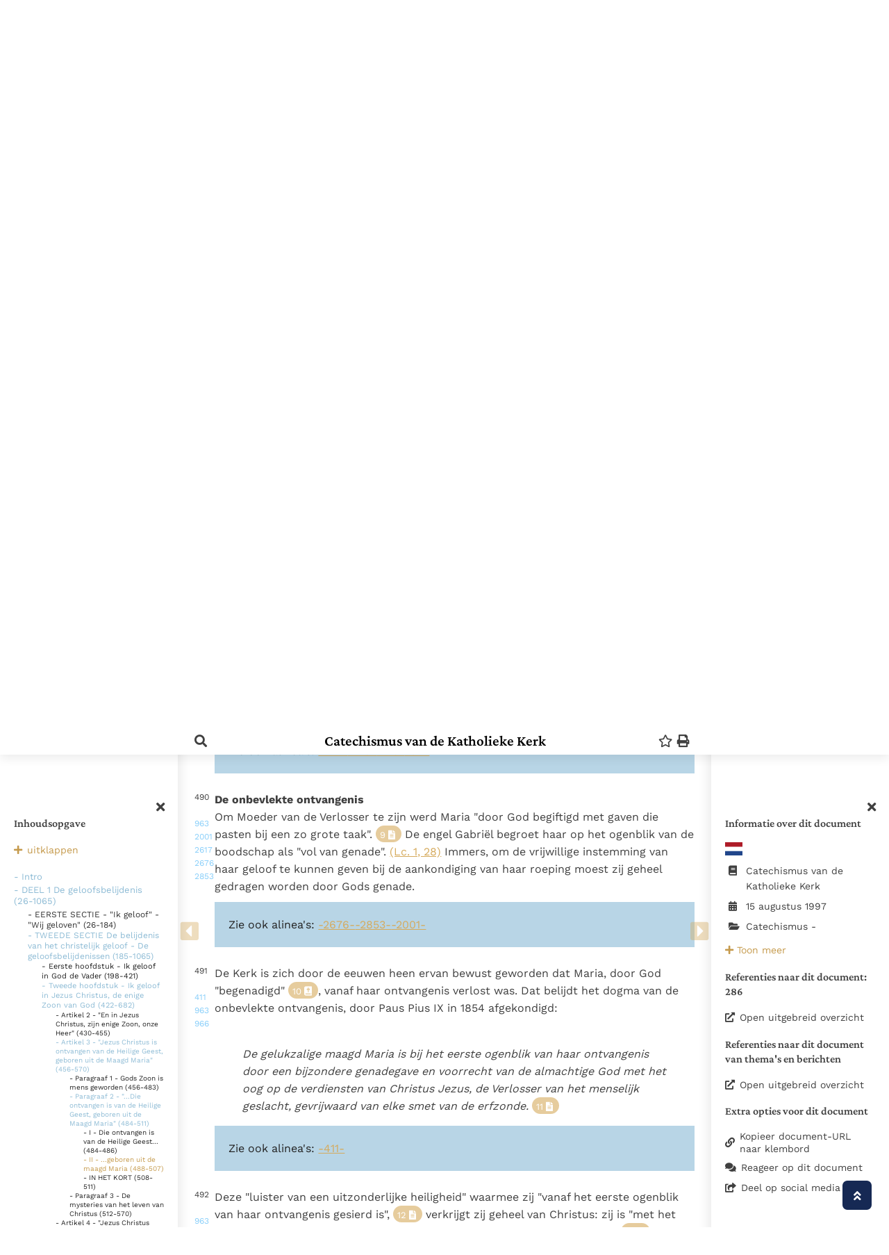

--- FILE ---
content_type: text/html; charset=utf-8
request_url: https://www.google.com/recaptcha/api2/anchor?ar=1&k=6LfYOeQfAAAAAHO-KIs3b8KwsWlrh9u3GyqH8tJF&co=aHR0cHM6Ly9ya2RvY3VtZW50ZW4ubmw6NDQz&hl=en&v=PoyoqOPhxBO7pBk68S4YbpHZ&size=invisible&anchor-ms=20000&execute-ms=30000&cb=4zffefw2lyv6
body_size: 48680
content:
<!DOCTYPE HTML><html dir="ltr" lang="en"><head><meta http-equiv="Content-Type" content="text/html; charset=UTF-8">
<meta http-equiv="X-UA-Compatible" content="IE=edge">
<title>reCAPTCHA</title>
<style type="text/css">
/* cyrillic-ext */
@font-face {
  font-family: 'Roboto';
  font-style: normal;
  font-weight: 400;
  font-stretch: 100%;
  src: url(//fonts.gstatic.com/s/roboto/v48/KFO7CnqEu92Fr1ME7kSn66aGLdTylUAMa3GUBHMdazTgWw.woff2) format('woff2');
  unicode-range: U+0460-052F, U+1C80-1C8A, U+20B4, U+2DE0-2DFF, U+A640-A69F, U+FE2E-FE2F;
}
/* cyrillic */
@font-face {
  font-family: 'Roboto';
  font-style: normal;
  font-weight: 400;
  font-stretch: 100%;
  src: url(//fonts.gstatic.com/s/roboto/v48/KFO7CnqEu92Fr1ME7kSn66aGLdTylUAMa3iUBHMdazTgWw.woff2) format('woff2');
  unicode-range: U+0301, U+0400-045F, U+0490-0491, U+04B0-04B1, U+2116;
}
/* greek-ext */
@font-face {
  font-family: 'Roboto';
  font-style: normal;
  font-weight: 400;
  font-stretch: 100%;
  src: url(//fonts.gstatic.com/s/roboto/v48/KFO7CnqEu92Fr1ME7kSn66aGLdTylUAMa3CUBHMdazTgWw.woff2) format('woff2');
  unicode-range: U+1F00-1FFF;
}
/* greek */
@font-face {
  font-family: 'Roboto';
  font-style: normal;
  font-weight: 400;
  font-stretch: 100%;
  src: url(//fonts.gstatic.com/s/roboto/v48/KFO7CnqEu92Fr1ME7kSn66aGLdTylUAMa3-UBHMdazTgWw.woff2) format('woff2');
  unicode-range: U+0370-0377, U+037A-037F, U+0384-038A, U+038C, U+038E-03A1, U+03A3-03FF;
}
/* math */
@font-face {
  font-family: 'Roboto';
  font-style: normal;
  font-weight: 400;
  font-stretch: 100%;
  src: url(//fonts.gstatic.com/s/roboto/v48/KFO7CnqEu92Fr1ME7kSn66aGLdTylUAMawCUBHMdazTgWw.woff2) format('woff2');
  unicode-range: U+0302-0303, U+0305, U+0307-0308, U+0310, U+0312, U+0315, U+031A, U+0326-0327, U+032C, U+032F-0330, U+0332-0333, U+0338, U+033A, U+0346, U+034D, U+0391-03A1, U+03A3-03A9, U+03B1-03C9, U+03D1, U+03D5-03D6, U+03F0-03F1, U+03F4-03F5, U+2016-2017, U+2034-2038, U+203C, U+2040, U+2043, U+2047, U+2050, U+2057, U+205F, U+2070-2071, U+2074-208E, U+2090-209C, U+20D0-20DC, U+20E1, U+20E5-20EF, U+2100-2112, U+2114-2115, U+2117-2121, U+2123-214F, U+2190, U+2192, U+2194-21AE, U+21B0-21E5, U+21F1-21F2, U+21F4-2211, U+2213-2214, U+2216-22FF, U+2308-230B, U+2310, U+2319, U+231C-2321, U+2336-237A, U+237C, U+2395, U+239B-23B7, U+23D0, U+23DC-23E1, U+2474-2475, U+25AF, U+25B3, U+25B7, U+25BD, U+25C1, U+25CA, U+25CC, U+25FB, U+266D-266F, U+27C0-27FF, U+2900-2AFF, U+2B0E-2B11, U+2B30-2B4C, U+2BFE, U+3030, U+FF5B, U+FF5D, U+1D400-1D7FF, U+1EE00-1EEFF;
}
/* symbols */
@font-face {
  font-family: 'Roboto';
  font-style: normal;
  font-weight: 400;
  font-stretch: 100%;
  src: url(//fonts.gstatic.com/s/roboto/v48/KFO7CnqEu92Fr1ME7kSn66aGLdTylUAMaxKUBHMdazTgWw.woff2) format('woff2');
  unicode-range: U+0001-000C, U+000E-001F, U+007F-009F, U+20DD-20E0, U+20E2-20E4, U+2150-218F, U+2190, U+2192, U+2194-2199, U+21AF, U+21E6-21F0, U+21F3, U+2218-2219, U+2299, U+22C4-22C6, U+2300-243F, U+2440-244A, U+2460-24FF, U+25A0-27BF, U+2800-28FF, U+2921-2922, U+2981, U+29BF, U+29EB, U+2B00-2BFF, U+4DC0-4DFF, U+FFF9-FFFB, U+10140-1018E, U+10190-1019C, U+101A0, U+101D0-101FD, U+102E0-102FB, U+10E60-10E7E, U+1D2C0-1D2D3, U+1D2E0-1D37F, U+1F000-1F0FF, U+1F100-1F1AD, U+1F1E6-1F1FF, U+1F30D-1F30F, U+1F315, U+1F31C, U+1F31E, U+1F320-1F32C, U+1F336, U+1F378, U+1F37D, U+1F382, U+1F393-1F39F, U+1F3A7-1F3A8, U+1F3AC-1F3AF, U+1F3C2, U+1F3C4-1F3C6, U+1F3CA-1F3CE, U+1F3D4-1F3E0, U+1F3ED, U+1F3F1-1F3F3, U+1F3F5-1F3F7, U+1F408, U+1F415, U+1F41F, U+1F426, U+1F43F, U+1F441-1F442, U+1F444, U+1F446-1F449, U+1F44C-1F44E, U+1F453, U+1F46A, U+1F47D, U+1F4A3, U+1F4B0, U+1F4B3, U+1F4B9, U+1F4BB, U+1F4BF, U+1F4C8-1F4CB, U+1F4D6, U+1F4DA, U+1F4DF, U+1F4E3-1F4E6, U+1F4EA-1F4ED, U+1F4F7, U+1F4F9-1F4FB, U+1F4FD-1F4FE, U+1F503, U+1F507-1F50B, U+1F50D, U+1F512-1F513, U+1F53E-1F54A, U+1F54F-1F5FA, U+1F610, U+1F650-1F67F, U+1F687, U+1F68D, U+1F691, U+1F694, U+1F698, U+1F6AD, U+1F6B2, U+1F6B9-1F6BA, U+1F6BC, U+1F6C6-1F6CF, U+1F6D3-1F6D7, U+1F6E0-1F6EA, U+1F6F0-1F6F3, U+1F6F7-1F6FC, U+1F700-1F7FF, U+1F800-1F80B, U+1F810-1F847, U+1F850-1F859, U+1F860-1F887, U+1F890-1F8AD, U+1F8B0-1F8BB, U+1F8C0-1F8C1, U+1F900-1F90B, U+1F93B, U+1F946, U+1F984, U+1F996, U+1F9E9, U+1FA00-1FA6F, U+1FA70-1FA7C, U+1FA80-1FA89, U+1FA8F-1FAC6, U+1FACE-1FADC, U+1FADF-1FAE9, U+1FAF0-1FAF8, U+1FB00-1FBFF;
}
/* vietnamese */
@font-face {
  font-family: 'Roboto';
  font-style: normal;
  font-weight: 400;
  font-stretch: 100%;
  src: url(//fonts.gstatic.com/s/roboto/v48/KFO7CnqEu92Fr1ME7kSn66aGLdTylUAMa3OUBHMdazTgWw.woff2) format('woff2');
  unicode-range: U+0102-0103, U+0110-0111, U+0128-0129, U+0168-0169, U+01A0-01A1, U+01AF-01B0, U+0300-0301, U+0303-0304, U+0308-0309, U+0323, U+0329, U+1EA0-1EF9, U+20AB;
}
/* latin-ext */
@font-face {
  font-family: 'Roboto';
  font-style: normal;
  font-weight: 400;
  font-stretch: 100%;
  src: url(//fonts.gstatic.com/s/roboto/v48/KFO7CnqEu92Fr1ME7kSn66aGLdTylUAMa3KUBHMdazTgWw.woff2) format('woff2');
  unicode-range: U+0100-02BA, U+02BD-02C5, U+02C7-02CC, U+02CE-02D7, U+02DD-02FF, U+0304, U+0308, U+0329, U+1D00-1DBF, U+1E00-1E9F, U+1EF2-1EFF, U+2020, U+20A0-20AB, U+20AD-20C0, U+2113, U+2C60-2C7F, U+A720-A7FF;
}
/* latin */
@font-face {
  font-family: 'Roboto';
  font-style: normal;
  font-weight: 400;
  font-stretch: 100%;
  src: url(//fonts.gstatic.com/s/roboto/v48/KFO7CnqEu92Fr1ME7kSn66aGLdTylUAMa3yUBHMdazQ.woff2) format('woff2');
  unicode-range: U+0000-00FF, U+0131, U+0152-0153, U+02BB-02BC, U+02C6, U+02DA, U+02DC, U+0304, U+0308, U+0329, U+2000-206F, U+20AC, U+2122, U+2191, U+2193, U+2212, U+2215, U+FEFF, U+FFFD;
}
/* cyrillic-ext */
@font-face {
  font-family: 'Roboto';
  font-style: normal;
  font-weight: 500;
  font-stretch: 100%;
  src: url(//fonts.gstatic.com/s/roboto/v48/KFO7CnqEu92Fr1ME7kSn66aGLdTylUAMa3GUBHMdazTgWw.woff2) format('woff2');
  unicode-range: U+0460-052F, U+1C80-1C8A, U+20B4, U+2DE0-2DFF, U+A640-A69F, U+FE2E-FE2F;
}
/* cyrillic */
@font-face {
  font-family: 'Roboto';
  font-style: normal;
  font-weight: 500;
  font-stretch: 100%;
  src: url(//fonts.gstatic.com/s/roboto/v48/KFO7CnqEu92Fr1ME7kSn66aGLdTylUAMa3iUBHMdazTgWw.woff2) format('woff2');
  unicode-range: U+0301, U+0400-045F, U+0490-0491, U+04B0-04B1, U+2116;
}
/* greek-ext */
@font-face {
  font-family: 'Roboto';
  font-style: normal;
  font-weight: 500;
  font-stretch: 100%;
  src: url(//fonts.gstatic.com/s/roboto/v48/KFO7CnqEu92Fr1ME7kSn66aGLdTylUAMa3CUBHMdazTgWw.woff2) format('woff2');
  unicode-range: U+1F00-1FFF;
}
/* greek */
@font-face {
  font-family: 'Roboto';
  font-style: normal;
  font-weight: 500;
  font-stretch: 100%;
  src: url(//fonts.gstatic.com/s/roboto/v48/KFO7CnqEu92Fr1ME7kSn66aGLdTylUAMa3-UBHMdazTgWw.woff2) format('woff2');
  unicode-range: U+0370-0377, U+037A-037F, U+0384-038A, U+038C, U+038E-03A1, U+03A3-03FF;
}
/* math */
@font-face {
  font-family: 'Roboto';
  font-style: normal;
  font-weight: 500;
  font-stretch: 100%;
  src: url(//fonts.gstatic.com/s/roboto/v48/KFO7CnqEu92Fr1ME7kSn66aGLdTylUAMawCUBHMdazTgWw.woff2) format('woff2');
  unicode-range: U+0302-0303, U+0305, U+0307-0308, U+0310, U+0312, U+0315, U+031A, U+0326-0327, U+032C, U+032F-0330, U+0332-0333, U+0338, U+033A, U+0346, U+034D, U+0391-03A1, U+03A3-03A9, U+03B1-03C9, U+03D1, U+03D5-03D6, U+03F0-03F1, U+03F4-03F5, U+2016-2017, U+2034-2038, U+203C, U+2040, U+2043, U+2047, U+2050, U+2057, U+205F, U+2070-2071, U+2074-208E, U+2090-209C, U+20D0-20DC, U+20E1, U+20E5-20EF, U+2100-2112, U+2114-2115, U+2117-2121, U+2123-214F, U+2190, U+2192, U+2194-21AE, U+21B0-21E5, U+21F1-21F2, U+21F4-2211, U+2213-2214, U+2216-22FF, U+2308-230B, U+2310, U+2319, U+231C-2321, U+2336-237A, U+237C, U+2395, U+239B-23B7, U+23D0, U+23DC-23E1, U+2474-2475, U+25AF, U+25B3, U+25B7, U+25BD, U+25C1, U+25CA, U+25CC, U+25FB, U+266D-266F, U+27C0-27FF, U+2900-2AFF, U+2B0E-2B11, U+2B30-2B4C, U+2BFE, U+3030, U+FF5B, U+FF5D, U+1D400-1D7FF, U+1EE00-1EEFF;
}
/* symbols */
@font-face {
  font-family: 'Roboto';
  font-style: normal;
  font-weight: 500;
  font-stretch: 100%;
  src: url(//fonts.gstatic.com/s/roboto/v48/KFO7CnqEu92Fr1ME7kSn66aGLdTylUAMaxKUBHMdazTgWw.woff2) format('woff2');
  unicode-range: U+0001-000C, U+000E-001F, U+007F-009F, U+20DD-20E0, U+20E2-20E4, U+2150-218F, U+2190, U+2192, U+2194-2199, U+21AF, U+21E6-21F0, U+21F3, U+2218-2219, U+2299, U+22C4-22C6, U+2300-243F, U+2440-244A, U+2460-24FF, U+25A0-27BF, U+2800-28FF, U+2921-2922, U+2981, U+29BF, U+29EB, U+2B00-2BFF, U+4DC0-4DFF, U+FFF9-FFFB, U+10140-1018E, U+10190-1019C, U+101A0, U+101D0-101FD, U+102E0-102FB, U+10E60-10E7E, U+1D2C0-1D2D3, U+1D2E0-1D37F, U+1F000-1F0FF, U+1F100-1F1AD, U+1F1E6-1F1FF, U+1F30D-1F30F, U+1F315, U+1F31C, U+1F31E, U+1F320-1F32C, U+1F336, U+1F378, U+1F37D, U+1F382, U+1F393-1F39F, U+1F3A7-1F3A8, U+1F3AC-1F3AF, U+1F3C2, U+1F3C4-1F3C6, U+1F3CA-1F3CE, U+1F3D4-1F3E0, U+1F3ED, U+1F3F1-1F3F3, U+1F3F5-1F3F7, U+1F408, U+1F415, U+1F41F, U+1F426, U+1F43F, U+1F441-1F442, U+1F444, U+1F446-1F449, U+1F44C-1F44E, U+1F453, U+1F46A, U+1F47D, U+1F4A3, U+1F4B0, U+1F4B3, U+1F4B9, U+1F4BB, U+1F4BF, U+1F4C8-1F4CB, U+1F4D6, U+1F4DA, U+1F4DF, U+1F4E3-1F4E6, U+1F4EA-1F4ED, U+1F4F7, U+1F4F9-1F4FB, U+1F4FD-1F4FE, U+1F503, U+1F507-1F50B, U+1F50D, U+1F512-1F513, U+1F53E-1F54A, U+1F54F-1F5FA, U+1F610, U+1F650-1F67F, U+1F687, U+1F68D, U+1F691, U+1F694, U+1F698, U+1F6AD, U+1F6B2, U+1F6B9-1F6BA, U+1F6BC, U+1F6C6-1F6CF, U+1F6D3-1F6D7, U+1F6E0-1F6EA, U+1F6F0-1F6F3, U+1F6F7-1F6FC, U+1F700-1F7FF, U+1F800-1F80B, U+1F810-1F847, U+1F850-1F859, U+1F860-1F887, U+1F890-1F8AD, U+1F8B0-1F8BB, U+1F8C0-1F8C1, U+1F900-1F90B, U+1F93B, U+1F946, U+1F984, U+1F996, U+1F9E9, U+1FA00-1FA6F, U+1FA70-1FA7C, U+1FA80-1FA89, U+1FA8F-1FAC6, U+1FACE-1FADC, U+1FADF-1FAE9, U+1FAF0-1FAF8, U+1FB00-1FBFF;
}
/* vietnamese */
@font-face {
  font-family: 'Roboto';
  font-style: normal;
  font-weight: 500;
  font-stretch: 100%;
  src: url(//fonts.gstatic.com/s/roboto/v48/KFO7CnqEu92Fr1ME7kSn66aGLdTylUAMa3OUBHMdazTgWw.woff2) format('woff2');
  unicode-range: U+0102-0103, U+0110-0111, U+0128-0129, U+0168-0169, U+01A0-01A1, U+01AF-01B0, U+0300-0301, U+0303-0304, U+0308-0309, U+0323, U+0329, U+1EA0-1EF9, U+20AB;
}
/* latin-ext */
@font-face {
  font-family: 'Roboto';
  font-style: normal;
  font-weight: 500;
  font-stretch: 100%;
  src: url(//fonts.gstatic.com/s/roboto/v48/KFO7CnqEu92Fr1ME7kSn66aGLdTylUAMa3KUBHMdazTgWw.woff2) format('woff2');
  unicode-range: U+0100-02BA, U+02BD-02C5, U+02C7-02CC, U+02CE-02D7, U+02DD-02FF, U+0304, U+0308, U+0329, U+1D00-1DBF, U+1E00-1E9F, U+1EF2-1EFF, U+2020, U+20A0-20AB, U+20AD-20C0, U+2113, U+2C60-2C7F, U+A720-A7FF;
}
/* latin */
@font-face {
  font-family: 'Roboto';
  font-style: normal;
  font-weight: 500;
  font-stretch: 100%;
  src: url(//fonts.gstatic.com/s/roboto/v48/KFO7CnqEu92Fr1ME7kSn66aGLdTylUAMa3yUBHMdazQ.woff2) format('woff2');
  unicode-range: U+0000-00FF, U+0131, U+0152-0153, U+02BB-02BC, U+02C6, U+02DA, U+02DC, U+0304, U+0308, U+0329, U+2000-206F, U+20AC, U+2122, U+2191, U+2193, U+2212, U+2215, U+FEFF, U+FFFD;
}
/* cyrillic-ext */
@font-face {
  font-family: 'Roboto';
  font-style: normal;
  font-weight: 900;
  font-stretch: 100%;
  src: url(//fonts.gstatic.com/s/roboto/v48/KFO7CnqEu92Fr1ME7kSn66aGLdTylUAMa3GUBHMdazTgWw.woff2) format('woff2');
  unicode-range: U+0460-052F, U+1C80-1C8A, U+20B4, U+2DE0-2DFF, U+A640-A69F, U+FE2E-FE2F;
}
/* cyrillic */
@font-face {
  font-family: 'Roboto';
  font-style: normal;
  font-weight: 900;
  font-stretch: 100%;
  src: url(//fonts.gstatic.com/s/roboto/v48/KFO7CnqEu92Fr1ME7kSn66aGLdTylUAMa3iUBHMdazTgWw.woff2) format('woff2');
  unicode-range: U+0301, U+0400-045F, U+0490-0491, U+04B0-04B1, U+2116;
}
/* greek-ext */
@font-face {
  font-family: 'Roboto';
  font-style: normal;
  font-weight: 900;
  font-stretch: 100%;
  src: url(//fonts.gstatic.com/s/roboto/v48/KFO7CnqEu92Fr1ME7kSn66aGLdTylUAMa3CUBHMdazTgWw.woff2) format('woff2');
  unicode-range: U+1F00-1FFF;
}
/* greek */
@font-face {
  font-family: 'Roboto';
  font-style: normal;
  font-weight: 900;
  font-stretch: 100%;
  src: url(//fonts.gstatic.com/s/roboto/v48/KFO7CnqEu92Fr1ME7kSn66aGLdTylUAMa3-UBHMdazTgWw.woff2) format('woff2');
  unicode-range: U+0370-0377, U+037A-037F, U+0384-038A, U+038C, U+038E-03A1, U+03A3-03FF;
}
/* math */
@font-face {
  font-family: 'Roboto';
  font-style: normal;
  font-weight: 900;
  font-stretch: 100%;
  src: url(//fonts.gstatic.com/s/roboto/v48/KFO7CnqEu92Fr1ME7kSn66aGLdTylUAMawCUBHMdazTgWw.woff2) format('woff2');
  unicode-range: U+0302-0303, U+0305, U+0307-0308, U+0310, U+0312, U+0315, U+031A, U+0326-0327, U+032C, U+032F-0330, U+0332-0333, U+0338, U+033A, U+0346, U+034D, U+0391-03A1, U+03A3-03A9, U+03B1-03C9, U+03D1, U+03D5-03D6, U+03F0-03F1, U+03F4-03F5, U+2016-2017, U+2034-2038, U+203C, U+2040, U+2043, U+2047, U+2050, U+2057, U+205F, U+2070-2071, U+2074-208E, U+2090-209C, U+20D0-20DC, U+20E1, U+20E5-20EF, U+2100-2112, U+2114-2115, U+2117-2121, U+2123-214F, U+2190, U+2192, U+2194-21AE, U+21B0-21E5, U+21F1-21F2, U+21F4-2211, U+2213-2214, U+2216-22FF, U+2308-230B, U+2310, U+2319, U+231C-2321, U+2336-237A, U+237C, U+2395, U+239B-23B7, U+23D0, U+23DC-23E1, U+2474-2475, U+25AF, U+25B3, U+25B7, U+25BD, U+25C1, U+25CA, U+25CC, U+25FB, U+266D-266F, U+27C0-27FF, U+2900-2AFF, U+2B0E-2B11, U+2B30-2B4C, U+2BFE, U+3030, U+FF5B, U+FF5D, U+1D400-1D7FF, U+1EE00-1EEFF;
}
/* symbols */
@font-face {
  font-family: 'Roboto';
  font-style: normal;
  font-weight: 900;
  font-stretch: 100%;
  src: url(//fonts.gstatic.com/s/roboto/v48/KFO7CnqEu92Fr1ME7kSn66aGLdTylUAMaxKUBHMdazTgWw.woff2) format('woff2');
  unicode-range: U+0001-000C, U+000E-001F, U+007F-009F, U+20DD-20E0, U+20E2-20E4, U+2150-218F, U+2190, U+2192, U+2194-2199, U+21AF, U+21E6-21F0, U+21F3, U+2218-2219, U+2299, U+22C4-22C6, U+2300-243F, U+2440-244A, U+2460-24FF, U+25A0-27BF, U+2800-28FF, U+2921-2922, U+2981, U+29BF, U+29EB, U+2B00-2BFF, U+4DC0-4DFF, U+FFF9-FFFB, U+10140-1018E, U+10190-1019C, U+101A0, U+101D0-101FD, U+102E0-102FB, U+10E60-10E7E, U+1D2C0-1D2D3, U+1D2E0-1D37F, U+1F000-1F0FF, U+1F100-1F1AD, U+1F1E6-1F1FF, U+1F30D-1F30F, U+1F315, U+1F31C, U+1F31E, U+1F320-1F32C, U+1F336, U+1F378, U+1F37D, U+1F382, U+1F393-1F39F, U+1F3A7-1F3A8, U+1F3AC-1F3AF, U+1F3C2, U+1F3C4-1F3C6, U+1F3CA-1F3CE, U+1F3D4-1F3E0, U+1F3ED, U+1F3F1-1F3F3, U+1F3F5-1F3F7, U+1F408, U+1F415, U+1F41F, U+1F426, U+1F43F, U+1F441-1F442, U+1F444, U+1F446-1F449, U+1F44C-1F44E, U+1F453, U+1F46A, U+1F47D, U+1F4A3, U+1F4B0, U+1F4B3, U+1F4B9, U+1F4BB, U+1F4BF, U+1F4C8-1F4CB, U+1F4D6, U+1F4DA, U+1F4DF, U+1F4E3-1F4E6, U+1F4EA-1F4ED, U+1F4F7, U+1F4F9-1F4FB, U+1F4FD-1F4FE, U+1F503, U+1F507-1F50B, U+1F50D, U+1F512-1F513, U+1F53E-1F54A, U+1F54F-1F5FA, U+1F610, U+1F650-1F67F, U+1F687, U+1F68D, U+1F691, U+1F694, U+1F698, U+1F6AD, U+1F6B2, U+1F6B9-1F6BA, U+1F6BC, U+1F6C6-1F6CF, U+1F6D3-1F6D7, U+1F6E0-1F6EA, U+1F6F0-1F6F3, U+1F6F7-1F6FC, U+1F700-1F7FF, U+1F800-1F80B, U+1F810-1F847, U+1F850-1F859, U+1F860-1F887, U+1F890-1F8AD, U+1F8B0-1F8BB, U+1F8C0-1F8C1, U+1F900-1F90B, U+1F93B, U+1F946, U+1F984, U+1F996, U+1F9E9, U+1FA00-1FA6F, U+1FA70-1FA7C, U+1FA80-1FA89, U+1FA8F-1FAC6, U+1FACE-1FADC, U+1FADF-1FAE9, U+1FAF0-1FAF8, U+1FB00-1FBFF;
}
/* vietnamese */
@font-face {
  font-family: 'Roboto';
  font-style: normal;
  font-weight: 900;
  font-stretch: 100%;
  src: url(//fonts.gstatic.com/s/roboto/v48/KFO7CnqEu92Fr1ME7kSn66aGLdTylUAMa3OUBHMdazTgWw.woff2) format('woff2');
  unicode-range: U+0102-0103, U+0110-0111, U+0128-0129, U+0168-0169, U+01A0-01A1, U+01AF-01B0, U+0300-0301, U+0303-0304, U+0308-0309, U+0323, U+0329, U+1EA0-1EF9, U+20AB;
}
/* latin-ext */
@font-face {
  font-family: 'Roboto';
  font-style: normal;
  font-weight: 900;
  font-stretch: 100%;
  src: url(//fonts.gstatic.com/s/roboto/v48/KFO7CnqEu92Fr1ME7kSn66aGLdTylUAMa3KUBHMdazTgWw.woff2) format('woff2');
  unicode-range: U+0100-02BA, U+02BD-02C5, U+02C7-02CC, U+02CE-02D7, U+02DD-02FF, U+0304, U+0308, U+0329, U+1D00-1DBF, U+1E00-1E9F, U+1EF2-1EFF, U+2020, U+20A0-20AB, U+20AD-20C0, U+2113, U+2C60-2C7F, U+A720-A7FF;
}
/* latin */
@font-face {
  font-family: 'Roboto';
  font-style: normal;
  font-weight: 900;
  font-stretch: 100%;
  src: url(//fonts.gstatic.com/s/roboto/v48/KFO7CnqEu92Fr1ME7kSn66aGLdTylUAMa3yUBHMdazQ.woff2) format('woff2');
  unicode-range: U+0000-00FF, U+0131, U+0152-0153, U+02BB-02BC, U+02C6, U+02DA, U+02DC, U+0304, U+0308, U+0329, U+2000-206F, U+20AC, U+2122, U+2191, U+2193, U+2212, U+2215, U+FEFF, U+FFFD;
}

</style>
<link rel="stylesheet" type="text/css" href="https://www.gstatic.com/recaptcha/releases/PoyoqOPhxBO7pBk68S4YbpHZ/styles__ltr.css">
<script nonce="wl5b60i1rszD5hR-Xl1Fkw" type="text/javascript">window['__recaptcha_api'] = 'https://www.google.com/recaptcha/api2/';</script>
<script type="text/javascript" src="https://www.gstatic.com/recaptcha/releases/PoyoqOPhxBO7pBk68S4YbpHZ/recaptcha__en.js" nonce="wl5b60i1rszD5hR-Xl1Fkw">
      
    </script></head>
<body><div id="rc-anchor-alert" class="rc-anchor-alert"></div>
<input type="hidden" id="recaptcha-token" value="[base64]">
<script type="text/javascript" nonce="wl5b60i1rszD5hR-Xl1Fkw">
      recaptcha.anchor.Main.init("[\x22ainput\x22,[\x22bgdata\x22,\x22\x22,\[base64]/[base64]/[base64]/ZyhXLGgpOnEoW04sMjEsbF0sVywwKSxoKSxmYWxzZSxmYWxzZSl9Y2F0Y2goayl7RygzNTgsVyk/[base64]/[base64]/[base64]/[base64]/[base64]/[base64]/[base64]/bmV3IEJbT10oRFswXSk6dz09Mj9uZXcgQltPXShEWzBdLERbMV0pOnc9PTM/bmV3IEJbT10oRFswXSxEWzFdLERbMl0pOnc9PTQ/[base64]/[base64]/[base64]/[base64]/[base64]\\u003d\x22,\[base64]\\u003d\x22,\[base64]/DgiDDqG/CrVJbKAPDucORwozDkCrCvsOkwqZCw6XCr1wew5TDigkhcMKLR2LDuX/DkT3DmgPCv8K6w7kdacK1acOuKcK1M8OjwpXCksKbw6FEw4h1w4tMTm3DoWzDhsKHW8Omw5kEw4nDjU7Dg8OkEnE5N8OKK8K8LlbCsMOPCSofOsOzwqROHHTDuElHwqIwa8K+Gk43w4/DsXvDlsO1wpdCD8OZwpbCgmkCw4h4TsOxEAzCgFXDl2UVZT/[base64]/Dvh/Di2PCm1QhY8Ouw4MUwqlHwrJMYEfCusOmbGchKsKlTG4LwqATGn/[base64]/DqnFFw6zCkgvDvBzDiMOmwoMyf37Cj8KqYihJwrQ3wpsKw63ClcKgRBpuwonCoMKsw74jT2LDksO/[base64]/[base64]/Du8Kre38obn3DvmEDU8KpPx/[base64]/Dg8OKwq0ew75zV2JFWGbCiMKMLRLDq8OtQMKAfTDCncKMw5TDiMKJBsKLwrVZSRAfw7bDlcKdcXTDpcOYw4nCl8OUwrIRK8KqSBwlA2x7AsOcWsOHbsOIfhnCqQvDusOxw6hgZRTDh8Ojw7vDsid5ecOMwrdMw4ZWw6s5wpvCkGcuYR/Dl23Dj8OqHMKhwottw5fDvsOOwprCjMOVLC03GX3DswUBwrnCoXIWN8O5RsOyw6/Dm8Kiwr/CgsK5w6QHXcOZwq/CpcKRfcK7w6QsKcKgw4DCicOMSsKJMiPCkVnDqsO+w49MXGEoX8K6w5rCp8KXwp54w5Zxw5EAwph1wqEWw6lqKsKTJWMVwqrCrsOTwozCjcK7bDMiwrvCosO9w4NBaRzChMOrwq8edcKZTit5AMKiCARGw4pZM8OcMQB5VcK4wrZ2GcKdQz7CkXs2w7JVwqfDv8OHw4/CuU3Cu8K9LsKfwpbCscKPVADDnsKYwrbCuzXCvl8dw7jDtS0qw7FzSSjCo8KXwr/DgmHCskfCt8K4wrhsw4M5w7kcwoogwpPDtSMcNsOnVMOvw7zCjC1Zw7RfwrgBFsOLwp/CvBjCg8KVMsOtXcKnwr/DqnvDhSR7wr7Co8O+w5clwqdEw4rCgMO4RjvDqHZ4JEzCmRXCjiLCpBtwDCTDrsKAFhpQwprCp2jDgMOpKcKaPlBvXMOvS8Kww5XClkzCp8K1PsOKw5fCq8Klw5JACXjCoMKFw655w7/Dq8OhDsKbecKcwrvDhcOSwrgSXMOCSsK3asKVwowyw5FYRG5GdzzCocKYI2rDi8OZw5Ruw4/[base64]/DgsOrSCjCiMOfw6NJwqVywqLCq8Ofw7QbXMOUw60sRjXDk8KYw7IowqQdS8Oowrd1fcKnwpPCoGnDkD3Dr8Ovw5B7JkZ3wrtgD8OncXMjwrcoPMKVwqTCs2RqE8KBH8KPeMK5NsOQPjLDukPDisKxVMKuFAVGw5ZzPAHCu8KowrwSVMKcPsKLwonDog/CjxfDsCJgGcKdAsKiwqjDgF3CoQRFe3vDjjEdw49Jw61Hw4LCtGnDvcKHcBPCksOzwrZCEMKZwoPDlkvCmMK0wpUIw4hefsOwO8OMYsKlecKTQ8OaK2TDqXjCj8OzwrzDhQ7ChGA0w4UJNm/DosKuw6rCoMKkbE7DozrDgsKsw6DDonFyQ8K5wpNUw67CgSPDr8K7w7kawq4BSGbDpjMpUSHDpsOgScOjR8KPwrLDrW4Vd8OywqQBw43ClUsRQsOVwrFtwo3DvMKww5dZwpwUHyFNw4gIbxXCl8KHwqcdw4/DhjMnw7AzaCJWdFHComQnwr/[base64]/ZcOfYcOifcODw7ERwr/DtMOuBsKnDMOVw4QxVQtsw5cMw6N1PxtWEBXCgsO7dUPDssKXw47CuwbDtMKIw4/DmjwZWTJ3w5bDlcOBTXs+w51oM2YAHRvDtioAwo/DvMKwPR8KGj0fw6bCqA/CnTzCu8Kew4/[base64]/[base64]/Y8Oow7QNw4nCksOuw6nCg8O3BMO9wpgLw6nCoi7DtsO5w4nDqMOHwqRXwq8AQntqwp8TBMOQNMOUwqMIw7DCscOiw6IkGQzCj8OSw6nCuQDDucK/OMOWw7XDrsOGw4TDgsKKw7rDqxwgD18RKsO3VwjDqnDCoV8WfmQ+XsO2w4LDkMKlX8Kow7MXK8KiAcKbwpIGwqQteMKjw6kKwoLComloeVUAwqPCkXPDusKMESvCu8KywpEQwpPDrSvDhQIjw643GMKZwpQlwpQeBDbCjMKzw5E1wqHDrgXCrnY2Nl/DsMOABzQiw4MKw7R3SRjCnBfDqMK5w5k7wrPDr348w7cCwp5cNFfCocKDwoIowo0OwpALw5YSw6JowqxHdF4/w5zChSnDl8OewpPCu0V9QMKKw5/DlsKzDFQMCDHCicKFOAjDjMO2YMOewq7ColtWXsK4wp4JIcOkw5NbFMOQLMK5UDUtwpLDjsO9wovClXgHwp9xwqLCuBDDtMKnRVVww45Kw5NLMDfDt8OLRVPCrR8UwoFkw5wyY8ORYAs9w4TDtsKyHsO0w5dmwol+dQ1eZSjDogZ3OsK4TQ3DtMOxRsKMUVI1LcO/D8ODw4HDjTPDlcOKwoUqw5FlD0VYw4/CmCk7GsOOwrMhwofCvsKbClI+w4bDqjROwrLDtSh3IHbClUjDv8OuaEZTw7bCosOqw5AAwpXDnTrCqGvCu37DkHADJhXCg8Kqw48MIsKAGB50w4IVw7QDwrXDtQ4TJcOAw4jDhMOuwqDDoMOnYsK8LMOfC8ORR8KbMsOdw7jCoMOpWsK4YFBqwpTCiMOlGcKxGcOGRT/Djk/Cs8O9wrLDpcOrJDB1wrbDvsOTwolWw4rCmcOMwqHDpcK0IFvDoXHCilDCpGzCk8KabnfDnncVfcORw74UP8OlT8Omw7M+w6HDiVHDtiM5w7TCrcOxw6ckCcK+GSQ+JMKVHmHCkiDDmsOYaHwzRMKtGz8MwpwQQG/DvwwYdCrDosO/[base64]/ClSYmE8K0fnLDlAvCsmoBwrQhDcO6AcOGw43CnWTDmW0pT8OHwoRbRsOHw4rDgsKBwq5fIz4DwqLCrsKSfi92S2HCvhoYMsO/ccKCAkZdw7jDtSbDucKjasOWWsKhZMOQS8KIGsOuwr1TwqFqIBzDqwoYMVTClhLDoUslw5Y2Ewx1RB0iFRTCisKqa8OWNMKuw5zDvn/CmCbDqcOhwrrDh3QWw43Cj8O5w6olJMKYNMOQwrXCuRLCtQ3DmG8TZMKtaA/[base64]/Dk8Kvw7dXwqVewolZUsO7w7Uxw7XDisOew4QNw4bDpsKAA8OUYMK+XsOkLS46wpEYw7dXPMOCwokOYQTDjsKZZcKeIyLDmsO/[base64]/[base64]/[base64]/CvG0qwpUCw6N8QMOHwqTDlcOaLcKTwpJaw7VQw5IlWVZ2MhDCiUzDsXXDtMO3PMO3GyQsw5RzO8OPeyFjw4zDm8KrfWrCl8KpGF5FSMKXD8OYMW3DkWIOwpl0PXLDhS4KDi7CgsKJC8OXw6jCgFMgw7cpw7M8wp/DrxoFwqTCqcK4w7Vjw5DCsMODw7U2C8Oaw4LDjmI8WMKRasOtJA0Lw6UGWyfCh8KnYsKOwqMkS8KUR1vDnErCt8KWwoDCmsKiwpd2PsOof8KqwoDDqMK+w5l9w7vDhDvCqcKuwocVUANrEgovwqfDtcKaQ8OsccKDHQrCowzCqcOVw6YqwrMoUcO8WTt8w7/ClsKJHHdIUQTCksKJOGrDgkJtX8O6WMKtegIgw57DjsOEwq/DpzcaUcOWw6TCqMKpw4wOw79Bw6d8wp/DjMORVMO9Z8OOw7wXw58PA8K/MlUgw4nCrDIQw6LCiz0cwrbDjEPCnVk3w7/CrsOjw55QNzfDo8KRwoopDMO0XsKNw6UJAMOkPH4geC/[base64]/Ds8KMw7zCoWrDrMKhw7bCk8KDwp0mRsKLK1fDs8KxYsKgYcOzw6vCrxhRw5J2w4J6C8K4GRvCksKMw7rCgyDDo8KIwqHCtsOIYyh0w5DCssKdwpvDk0F/wrt/c8K5wr01DMOMw5VTwpIdBE1KZXbDqBJhbnFKw6tAwrDDu8KVwojDvilAwo9TwpwUPHVuwonDg8KofsOSX8KVRsKuaEwHwot/wo7Ds1fDjD7Ck0AWHMKyw7tZCsKawqpSw6TDoUnDpUUpwqHDnsK8w7LCncOTA8OlwpDDk8KzwpR4e8KqVDt3w5HCtcOgwrbCglcaHiUPDcK0AULCoMKDXg/CicKvw4nDlsOnw4bDvcKERsKtw7PDrsOkMsK+cMOXw5ArDH3DvFAUasO7w5DCk8KPBMOPV8Odwr4OMEXCiy7DsAtOGwsoVCdWMEEXwoEmw78GwoPCgsK6CcKxw6/DvUJGAnIBe8KVLn/Dq8KHwrfDn8KoeSDCgsOuFiDDgcKdAHHDtQpqwoLCsEo+wq/[base64]/[base64]/VcOqc8OTwpfDrMOpN2fCgkV1wqEOwo4Zw5LCu8Kxwql7wpzCnmwTXiQ6wpsbwpHDvBnCnmFkwqfCkBZpJ3LDvnMcwoTDqSzCi8OVezxkAcOLw4fCl8KRw4QAGMK4w6DCuR/CnwPCuVg5w7N8YnkHw4BnwoAYw4EzIsKxcifDocO0cjTDpFLCnj/DpsKRYhwQw4/Dh8OISgrCgsKxfMKow6EPUcKCwr4/HWdtexwDwozCmsOkfcKpwrXDtsOyZcOkw4FLMMOCK0zCpUPDr2XCm8Kywr/CiBVFwrJJD8K/DMKlEcK9GcOGWhDDhsOXwogYLxDDqCQ4w7PClAlLw7REYFxPw7Nxw5RGw77ClsKNYcKrdh0Iw7UjEcKlwoHCqMOQamXCh1oRw7lgw4LDvMODQETDgcO+dm7DrsKqwpzCpcOjw7/[base64]/CiMK/BcK7wpN1w4/DiMO1J3cJCcKyGcOEw5vCrFDCgMKlw6zCosOdEcO0wqDDtsKcOijCn8K6J8KcwoUFVE4tM8Ozw59WA8KpwovChC/[base64]/DtsKgb8KIcUjDscOoOiQUWsK1bETCrsKlFcO9bcOKwrtlYwPDhMKbE8OMEsORw7TDt8KXwpPDkWzCgwNBP8OjPnjDtMK4wosgw5XCrMKSwonChgwNw6wPwqrCtGbDlThZM3lEG8Oyw6rDlcK5KcKxfMOSQsKUMTlGeEdxCcKWw7hwRn/CtsK4woDDoyYjw6nDtwptEMKYGnHDtcKZwpLDp8O6fFk/GsKOb1jCigwvw5rCnMKOKsKMw53DrwPCshXDoGrDijbCu8Olw6XDtMKuw5gewrPDh1TDkcOmIAMuw6YDwoHDmcOlwq3CnMO/wphowoTDtsK+KkLCpkTClUtbIMOzRMOqFGJ4bQPDpEV9w5sgwrXDqgxTw5ICw5F4WSPDuMKsw5jDkcOgV8K/[base64]/CpMKUMltnwqE9w43CisOjbsKsQcKZw7x9ZjvDgz8NS8KewpJcw7PDvcKwbsOnw7bDv3x4XmHCnMOZw4nCrXnDucOHZsOgC8OAQnPDgsK0woHDt8OkwoTDtMKBCCHDrXVEwosudsKdP8OkbC/[base64]/ClcKvQ0LCicK3dMOewpnDoSDDisOOw57CrlJ9w4oewqXCq8OowqvCjnBvZXDDtHjDpsK0BsKBPy1tNgsoUMK5wpRZwpnCl3ETw6dIwpplHmFXw58ONCvCkj/DmzNEwrdbw47CqsKDU8KgSSYgwqDDt8OoFx5kwoonw5pRRRHDn8OVwoYUbMOfwqnDtz8aFcOcwq/Dt21wwr5wLcOsWXvCoFnCscOpw5J6w5/CrcKUwqXCkMKaUG7DkcKMwpg2NsOhw6PChXI1wr9KKDl5wrkDw6/DnsORNyc0w4hGw47Dr8KiB8Kow650w60yI8KUw7kow4TCl0ZvFxhtwpU+w5nDucKcwpDCsnUpwrB4w5/[base64]/DsgBxwpjDhsKDRivDuBYcJ8OYwoTDmmzDs8OdwptDwo4BBlc2YVxRw5fCp8Knwo5HWkzDsALDtMOmw5LCjA/DkMOyfgXDscKrZsKFbcKMworCnybCh8KJw5/CnQ7DqcOBw6fDjcKEw69Fw7d0f8ORRnbDnMKTw4LDlkDDpMOGw7rDpTwSJcO6wqvDuCHCklPCqcKaNk/DgTrCnsOEQWrCuHcxUcKBwpnDhgoSRAzCtsOUw7A9eGwfwqHDvSLDlW1RDmJpw4rCsCIzXTx+CBPCtxpYwpnDu3fCnzfDm8KDwojDn1diwq1JMMO6w4/DocKFwpbDml87wqlfw5XDt8OCHnJbwpXDscOwwpvCggPCkMOTOhRhw796QRJIw6/Cn0wvw7BAwo8MYMKKLlwhwpwJM8OGw5BUJ8KmwrnCpsOBwpZFwoPCv8O3csKyw6zDl8O0LsOCYMKYw7UGwrnDuGJTL3TDlyEdBEfDp8K9w4/Ch8OjwqDCtsKewpzCg1k9wqTDo8K0wqbDtmB1BcOgVA4bQznDiRDDqmfCq8OuC8Oja0YjMMOZwpp0DMKNcMObwrw8RsKOwrbDtcO6wr97XS0SeH19wo7DjA5ZFsKaIkDCl8OFSU3CliTCmcOuw7Icw7jDjsOjwpspX8K/w4o5wrjCgGLCksO7wos4ZMOFeiXDiMOWTBxFwrhSYkfDjcKywq3Cj8KPwqMsccKOBQkTwr8Rwphiw7jDtkIKbsOlwo3DqsOywrnCqsKVwo/CtwISwr/Cr8KBw7d7AMOlwotjw7PDkXrCmsKPwr3CqXdtw4hNwrrCpz/CjcK+woBCU8O8wpXDlMOIWSbCjzRvwrrCpG93aMOQwpIITmLDisKFXkHCtcO/c8KVPMOgJ8KdKl/CmsOjwoTCscK0w5fCpDJgw6lmw5dWwqYlUMKiwpczJjbCisOlOXjCpAZ8LyRuFynDkcKJw5vCi8KkwrTCqnfDpiZjexfCrGVpOcKMw4HDjsOtwoPDvMOaK8ObbQ/CgsKWw74Ew6RnK8K7fsOJT8KDwpMcHBNkc8KZV8OMwp3CnndiIXLDtMOtFAJie8OzZcOHKCNVJMKmw7lIw49iAVDClVFTw6nDmSR8IThXw6XCicKtwpsAV0jDoMOkw7QnVCp/w50kw7MrO8K9YQDCtcO3wqPDiDRlB8KRwrYmwpVGSsKOL8ODwpdXEXs8JMKXwrbCjQfCgicCwotrw7DCp8Klw41iFVHCtTZqw7Y/w6rDu8K2XRs6wrvCqjApGgxXw7zDjMK+QcO0w6TDm8K2wpvDncKrwoMXwrtUbhkmQ8KtwpXCpDRuw5rDqsKJc8KCw5vDhMKSw5PDq8O2wqTDisKKwqXCjw/DmWPCs8KiwoZ4YsO7wpMrNCfDiAYcIRzDucOADcKpSsOVw6XDvz1CWsKiInHCi8KfbMOmw6tHwolnw7pHIsKvwr59T8KZThlBwp95w5vDm2LDg3sNclvCkTrCrDtdw6RMwr/Cs1gFw5bDg8KNwosYJEDDiFDDq8OdDXjDm8OxwqxPa8OAwpvDoBs8w69MwoTCg8OXw7Ibw4lPAHLCmit/w5JzwrrDmMO5HGDCiEEwFH7ClcOGwrcsw7PCnCXDlsOHw5/[base64]/w5vCv8OWUWt8woRDw6/CnXgAS8OOTMO+d8OmZsOVwpbCpFPDksO0w5PDk1crN8K+eMOJFXLDnCZwYMKjRcK+wrXDviQIXh/DvMK9wrXDj8Kxwo4PBTfDjA/DkF8kYmU+w5kLA8Odw6bCrMKcwoLCj8KRw6jCpMKjK8KIw5EVK8K4LRYBakjCocOTw7kTwogcwpw8YMOpwq/DggxIwrkBZHZOwr1vwrxTRMKxM8Obw6XClMOrw4t/w6LCtsO8wojDuMO3XBfDj17DsAgTLT5kARrCosOtQ8ODIcKcFcOzOsOKWMOuN8ORw4HDnx0Bb8KaYE0Mw7zClzXCp8ObwojDoRjDixQHw4ITwqrCmBgKwoLClMKfwq7DsUPDv23Csx7CvUsyw4fCnFZMCcKGcQjDp8OcKsK/w7fCixQWdsKiPh7CrlXCoR0aw4dqw67CjXjDgBTDkw/Cn2pRcMOpDsKvJ8O9fV7DscO2wpFhwofDksO7wrfCl8OwwrPCrMK7wrPDhsOdw60/VgFaZnDDscKQLWlcw5I7w6wOwoTCnlXChMOjJmHCgQnCgk/CskN+dAXDsQ4BXGBHw4YPwqBhcg/DkcK3w5TDvMOQPVVQw5VAfsKMw6YMwr98ScKlw7zChCxnw5tJwo/CoTMyw7IswrXDgTfCjGfCmsOowrvChcK7GsOkwpnDrnI7wqwewqhPwqhnS8Oxw5tILG58FgbDjH/CpMOWw6DCojbDtsKNXAjDv8Kiw6bCpMOiw7DCnsKpwoARwoMkwrZmRxx9w4URwp44w7/DsxXCgSBuMQcswqnDhm8uwrXDrMOOwo/DoyE0HcKBw6c2w6zCrMO2b8O7NCjCm2fCnyrCn2Iww4wdw6HDlhRRO8K3QcKld8Kow7tWOHhoPwDCqMOeQmRwwrrCkEDCowrCscOVT8OBw5kBwqRJwqELw5/CjSPCqCFabgQvQEXDgg3DmBvCoCBEBcKSwo1hwr3CjXzCkMKWwqbDncKZakjCvsKpwrk/wrTCo8KIwp0rd8K/cMO3wq7Cv8Ofwolnw65CPcOuwovDncOEPMK4wqwDEMKyw4gvRxjCsjTDk8KUM8KqaMO3wqLCi08sdMOJe8OQwohhw5hbw4tOwoNSM8OhUm7CmRtDw5MFWFFKEFvCoMOBwoAeXcOnw7/CocOww5tcVBFcacOSw5JbwoVDMgUHHmDCssKuIV7DjsOMw5sDBhbDj8Orwq3Col7DlgfDlMObV2jDriYnNUvDnMOwwofCkcOxSMOYEGMqwro6wr3DkMOow7fCoBsRfV13AhMUw4ViwqQKw7gzcsKLwo5ZwpgpwqPCmMOdLMKuAz9BYj/DlcOow5IbFcOQwp8vWsOrw6dgBcO9KsOyf8O5LMKXwojDoirDgsK9QltdQcOVw6JRw7zCqBVKHMK4w6U6ZC7CryR6ODw+Gm3DvcOmwr/[base64]/wqQqwogBw7Ebw7fDg8OTK8K1WMOiwr8+T8KzQsOmwrJvwqrDgMOIw7bDtjnDgcO9YAksd8K0wojDuMKFNMOcwqvCtBEsw7gJw61QwrbCoVHDjcOuTcOeQMKiXcO5HMOJN8Oow6XCilHDucKOw57CmEHCt2/ChzLChRbDqcOyw5RpDMOebcK4CsK5wpFfw7EZw4BVwphpw55dwr01BSFnDsKCwqgaw57CsS0vIDEfw4nCjEE/w4knw4IMwpXCusOSw5LCsyZrw4cRKsOwGcOCEMOxa8KYY1LCiQNGdTNjwp/[base64]/[base64]/Cg8Kkw7Qnw5rCtVFVw6LChMKqw7PCtsKqw6bDqjAkwoBvwpbDkcOKwo3DpFrCnMOYw5AaFCQESXPDgEpnfT7Dtx/DkipLcsKSwrbCo03CgUVnE8KSw4VWFMKoND/CmMKHwo5yKcOBBADCrMO3wqDChsO4w5zClwDCqFkARCMCw5TDl8OcNsK/bWpdDcOow4RPw4PCvMO7w7XDqsOiwqnDhcKMAnfCvloNwpFqw4bDlcKoXB3DpQ1Gwqglw6rDn8Obw7LCqQcgwq/CrRYtw6RWI1vDtsKBw4jCo8O2MhNnVXRNworCnsOMYV7DoTtbw6rDoUBOwq3Cs8OVNk7Ciz/DsmLCrSPCkcKkccKjwrsDDsK6QcOow7pMRcK7w6xnE8K8w7RyQA3DssK1e8O/[base64]/DnxLCsj9GwroUXyElw44Ow7nDk8KjNVLCn2LCucOPRBHCryHDg8OFw65gwpPDucK3dkzDlRYSCh7CtsOswpPDkcO8wqVxbsO+e8KzwolJEBYNIsOQwro7woVzOXBnDCQbIMOaw70eICouBSvCrcO6fMK/wo3DkBPDiMKHagLCrjjCiHpgWsOPwr5Ww4fCusKYwoxSw41Rw6g2LGc6JkgOKlzCncK4a8KIfSMhU8OXwqM8csOWwohnLcKsOyNEwq1lCMOhwqvCpsOxZDMowox5w4vCqxvCpcKMwpx/GRTDoMKnw7DChSdwYcK9wqTDiwnDpcKPw40Cw6AXIW7CisKQw77DinTCusKxW8KCEiMxwobCoCcASDoYwqpWwozDlMOfwqHDvsOMwovDglLCh8KDw74Sw6Aew6VpD8KJw6jCo0bCojbCkBtaGMK9L8KPO3U+wp0qVsOGw5spwqcYKcK5w4Mew7xTWsOlw6olAMO0GsO/w6MRwrkMMcOAwoFjVhB+X1Rww609DzrDpWpbwovDvGfDkcKSOj3CnMKVw4rDsMOPwp0JwqZSJngSDixrB8OCw6Y1aX0gwp50dMKAwpPDlMOoRw/Dg8KOw7dLAV3DrzsNwqEmwoBAMcOEwpHChi48f8Orw7EswobDszXCtMOaN8KhQMONA1rCokDCnMKNwq/[base64]/[base64]/CljMyXcKswrxXw7JLNVPCiGDCocKiwqjCtsK9wojDjVt2w4bDnX8qw60zBDhjVMKmKMKBGMOIw5jDucOwwpjDksKDJ31vwq5tIsKywrDCm2pkTcKDZsKgVcOwwp7DlcOIw53DmD4Wd8K9bMK+QnxRwr/Ch8OldsKEOcOhPnNDw6rDqQt2HCAJwprCoQPDqMOzw4bDu3DCmMOCeiHChsKMT8KfwqPCiQtrf8KtcMOsWsOmScOjw57CtAzCsMK0TSZTw759WMO+Si8NJMKsLMOiw4/DhsK5w5bCvcOoIsK2Zj9+w4zCjcKPw5NCwpTDumzClMOHw4XCqE3DiE7Dq1APwqLCmmNPw7TCjzjDmm5UwonDu1jDgsORcHrCgMO3wox8dMKqZzo7A8KHw4tjw5XDt8Kgw4fClDI4ccOmw53DpcK8wopAwpcPcsK0dW3DgWLDgcKIwp/[base64]/Djn8Zw7LDqDTCrcOFPm/CgCEZwrbCpTs5AwfCqX91M8OSQmjDg2cNw7nCqcKywrY/NgXDlU1PYMKnH8OpwqLDtCHCinrDi8OMdMKPwpPCsMOFw6ZlMFzCq8KebMOiw6JPJsKew7cwwozDmMKzAMKIwoY5w5c9PMOoShHDsMO7woNewo/Cr8Kaw6vChMOFEzjCncKSYEzDplvCi23Dl8Klwq4nOcKydGEaIz9mO284w53CpBwBw63DqEHDlMO/woI/w63CtGsyHgfDoFgNF1TDjmg1w41eJjLCvMO2wrLCtChewrRmw7DDqsKbwoDCpyLCt8OLwqokwrPCpcOlOsOFKgktw7YxH8K2cMKURwVHXcK4wrfChU/DinJ6w7xKMcKrw7fDhsOAw4wHQsO1w7XChkTCtlwJRXdCw4MkByfCo8O+w6dwERsCVB8Bwolkw40dE8KIGylHwpoUw70ocWrDo8OZwr0yw4LChGMqX8ODSWB5WMOIwovDrsOdIMKeCcKgWsKMw7AJOXBMwpBpJnfCjzfClcKxwqQfwpMtw6EKJVfCjsKJaBcgw4/Ch8OBwrc4wqbCjcOPw7F8Lhliw4hBw4XCi8OmLsKSwqhwYcKSw6NKJMO1w7xCNHfCtEjCvWTCtsKvUsORw5jDsTUpw7M/wo4Awo0fwq5gw7hlw6YCw6nCj0PChyDCuTbCuHZgw4xxZ8K4wrFQCB0eGTIywpA+wqgQw7LCl2RwNMOlbMKfdcOiw4/DplBAEMO8woXCucOiw4nClcKAw5DDtmAawrMiF0zCucOJw6hECMK+RnNkwqYhYMOZwpHClFUhwqvCv0LCgMOUw6pLKzLDhcKMwpsRbAzDucO2KcOLSMOWw70EwrM+JzPDqcOmLsOoZsOGKDDDoUBrw7rCl8OUOXjCh1zDlCdlw73CuS8/JsK9D8KRwpvDjUE0wq7ClEXDt0XDukHDt3LDomvDp8Kxw4oDY8KkIWHDri3DosO5W8KLD0zDg0LDvX3Di3PDncOnAQI2wq9Xw7PDi8Kfw4bDkzvCucOLw6PCrMOEWSLDpnHDg8OqfcKJS8OPBcKxRMKAwrHDksKbw5YYZX3CrHjCg8ODasORwoPDocO/RkEjRMK/w79kQys8wq5dXyjCpsOtHcKrwqcTLMKDw60rw4/[base64]/w60Tw7oPcUtKw5J6w75nCjFAw4gkwq3Cn8KCw5zCt8OIIn3DiVXDicONw5UYwrFUwrkQw4A5wr55wrXCrMO+UsKXS8OEbX87wq7Dm8KAw7TChsODwr04w63CncO3ZRcDGMK/[base64]/w5gpK8KmwprDmsOmI33DtUbCscKVNsK0wqQkw4TDrsKgw4zCg8K8JHHDhMOZXmnDisK4woPCqMKWezHCtsO2csO+w6gtwqDDgsKlEALDu0tGUsOEw53Chg7CkVh1UyDDsMOiTVDChFrCtsK0EQ80TT/DghzCjcK1IxfDqwvCt8OxUcO5w6grw7DDmcOww5J7w57DgyRvwobCsjzChBvDhcOUw61UUBHDqsOHw7HCqk/[base64]/woMBcHE4H8KRA8O7w4nDlsKUClrDthhGfnrDokzCsVjCjsKeZcKNS1nDvgxlR8KGw5PDrcKbw78qcntkw5E+Vz7Ci0pvwo0dw5FNwrvCrlXDjMOKw4fDu1jDvVNqw5DDjcKcWcO9FGrDmcKcw6d/wpXCiHI3f8KlM8KVwpc2w54nwpUxLMO5ZCMSw6fDhcKZw7PCtmHDt8KgwrQGw6c+b00rwr8LBkBoWMKZwrHDtCrChsO2IsKzwqRYwrPDuTZAwqzCjMKswppbbcO0csKvwqBHwpXDj8OoJcO5NS8Mw5R0wp7Co8OkY8O/w4bCtsO9w5bCiQ5bM8KEwphBaXtQwonCiz/DgGPCscKJXmLCugTCjcO8OjdcbxU3fsKCw7RgwrViXB7Dv24wwpHChCdCwoDCiSjDo8KJT19jwoQSL204w5kzc8KbYMKJw4JjDcOIEifCsVBzFx/[base64]/[base64]/Ct8K2PcO4w7vDkFrDjTfDgi12OsOtw6LDh0IfbFzCmsOrFMKHw7pqw4V0w6TCkMKkSn8/[base64]/RmfCn8KmcwXCjSHDh8KlMcOFwqlxGX3CtCfCvQVEw47CjlTDmMO9wqoREDVCWiluEy1RGcOlw5MXX2nDusOrwojDrcKSw53Ci3zDhMObw77DpMKAw4IXRl3ComlXwo/CjMKLLMOYw5jCsSXChnYzw6UjwqAuc8OTwoHCssOUaw8yPALDgWsPwp3Dl8O7w6FmcyTDrVYbwoFAa8OJw4fCvzAkw41Id8O0wpwtwpAiejNvwq9ONjtbUDvCsMOaw5QRw7/CjEVoJMK/Y8KiwpVgLD7Crx0sw7sPG8OFwrx1J0/DhMOxw4chQVo0wrfCgHRqESwlwpI5DcKndcO6DFBjSMOYdirDrWPCgQZ3LwICCMKRw6zCiRRKw64hWVI2w7IkZGPDv1bCgsOgZwJ4aMOfK8O5wq8EwqbCp8KKckNdw6LCpw9rwqUHNsO7aRM7Sg8lXMOxw6XDsMORwr/CvsOFw6FKwpxjahrDg8KcakPCkjFCwrR6csKawrDCksKEw53DlsO1w40iw4sPw47Cm8KAMcK9wrDDjX5cSWDCpMOIw6ZYw7cew4k7w7XCiWIiG0QYIxxMRsKgHMOFW8KHwqnCmsKhUsO2w69qwpp/w6IWNjPCuggFcAXCgE7CksKNw7rCg3hHRMO/w4LClcKUXMOfw6jCpH9fw7DCmmYxw6J/I8KJCUrCi1VnXcK8CsKZCsKsw500woQXXsOFw6DCrsO6WUHDmsKxw4PCnMK0w5MJwqsfe3g5wobDjkspNsKTW8KwQMOZw7oTURbCjVJmNXpTw7fCscOvwq82EcKAcQ9sOF08S8OFDy12JMKsXcKsJWNYZ8KMw4bCrMOYwq3CtcKoUy/DgMKmwqLCmRQBw5oDwoDDgF/DjyfDqcK3w5fDvEAgXHVxwqRUJTHDo3fCn0pWFkgvMsKMccKDwqvCtnkkH0/Ch8O6w4bCnXXDssOGw6TDkBxYw6saScOYVlxjRsKeLcO3w73DulLCvnwXAVPCtcKoH01TX3FYw6/Dp8KSCcOWw6pbw4kxN0lRUsKtasKNw6LDk8KpMsKBwrE7wqLDnwbDv8OSw7zDskYZw5s5w6LDjMKQOmsBN8KGIMKGX8Oxwo08w5M/NA/DslwMcsKDwqwfwp/DgSvCihHCrCLDocOTwpXClsKjVw1tLMOLw77DkMK0w4jCvcOOBlrCvG/DmcO/KcKLw7x/wp/[base64]/CtcOcCcOSw696w7QGwrjDvsKcw5ZJwqLDm8OAC8Ofw5pcwrdgUcOueybCiUnCgnFtw6LCv8KnPiXClHk2MWrDhcKbbMOIwo5nw6zDucKsFSpIBsKdO0VMW8OjTCLDryNsw6TCnGpsw4HCohXCrhscwrQaw7TDoMOAwovCiCcubcOSccKOaS91ADrDpjrDlsKpw5/DmGtuw4jDhcKSXsKkDcOyBsKEwrvCoj3DtMOYw7EywpxDwrPDrS3CrGZrDMOuw7PDosKDwrERd8Ovwq3Ct8O1F0/[base64]/DuzYnUhxvG8KIe1TCv8OvwqRgBMKRGsOqw7jCqGXCl8O2ccOtw5E5woQjESsHw49twoluJsOfSMODemh/[base64]/amTCs8KkwqLDnMObwoPDkcOrw73Dux3DlcKJZsKawrRow5bCminDuF/[base64]/[base64]/[base64]/Cm3nDkcOiAsOTasOYVMOpAzvDk28jFsKlTMOmwrHDn2B0NMOPwphEBB/Co8Oww5XDlcK0TBJ0wpzCgXfDnjsaw4gMw7sDwq3CujEOw50dwoprwqfCs8KwwogeJjZ3L2oNBHjCilvCsMOFw7J+w5lFA8OVwpZiXRNWw4Ycw53DnsKqwr9ZH2XCvsKJDsOLdMKkw4vCrsOMMR3DhjItO8K7YcOxwoLCuX8TLygBEsOKWsK/[base64]/DkMKDwqJrwooCVMKtw41JdVTCpyNIwpBxwpfCnSrDkwg2w5/DkVLCnTzDu8OFw6s/FyoMw697GsKuYMKew7LCilnDozrCnS3DssOpw5nDh8KkTsOjEMKuw5JuwpcBEHZUY8O5EMOdw4k2d0t6CVY+RMKxHl9BeUjDscKcwoUHwrAKFBjDvsOYWMO0CMKrw47DusKfDghgw6nCnSV9wr9lNcKrfsKvwoPCplLDtcOGS8KnwolmRQ/DscOkw6x7w5M4w4jCncOzZ8KBayd/[base64]/GjYKVBwGMMKMwr7Ds8O7w7TCp3fDrzLDucKbw5rDm3NoXcOsesO4bGFeW8Ogwr1mwpwIaS3Dv8OAFD9UKMK+wo/CkQREw45rCVoARlbDrG3CgMK6w5HCs8OrBw/DrcKrw4nCmsKJMzUbKEbCsMONMmDDsTUBwoh/[base64]/DocOuw4rCtMKBw4LCp8K5w5cMw65FFMOSTsKUw4pbw4zCsAYTC3cUDcOUFTtrTcOQbhPDuyA+cxERw57CvcK/w73DqMKWTcOmYMKafHBbw5N3wrHCn0oNb8KZSn7Dt3LCjsKOPm7Cg8KodMOXOC8ZLsOxD8O6FF/ChQJNwrILwowPWcOMw5TChcK7wqDCr8ONwpYtwqplw7/CqTvCk8KBwrrCnR7CosOOwq0JQ8KHPB3CqMKMK8KfY8OXwqrCkBbChMKRZMKyI2Yow6LDlcKnw4kQLsOOw4XCpTzDvcKkGsOWw6Ncw7LCmsOcwo3CvQEWw40Ow6DDuMO8IsKZw7PCvsOkYMOeMxBRw5pGwoh/[base64]/DkcOUw7tLdB3ClcOsw77DjMKYw7bCjxMVwqhtw6DDqwPDucOlY24VEm4aw65yfsK2w7dvfXPDq8K3wofDkFt/P8KtAMKvw5Egw7pPKMKNMWLDiDdVUcKUw5Z4wr08Q1tEwpkPSX3ClDLCncK+w5dSVsKFe0DDucOGw4/CoUHCkcOVw4DDo8OfesOxP2vCpsKkw5/DmTtabH3DrjPDtSXDp8OlK2EoAsK1BsOZJ2ktOjM2w55feArCpGtrDyNCL8KPXiXCk8ObwrrDgSpHDcOSSQHCnhTDhsK3LGhFw4JwN33CrnEyw6jDtyfDjMKSBBTCq8OZwptmHsO0W8O7Ym/[base64]/Dg8O8CMOJRCLDuh/[base64]/[base64]/eFo5w7NLwpZ1w4UJH8OyRsOmKcKye3YuLmXCl1scdsOAGBMIwqnCoQkswoLDqU/DsUjChMKLwp/CnsKQO8OFb8KdKFPDil3CvcOFw4zCisKnaAfChsKvE8KZwoHDhgfDhMKDHcK7QUJfViQCVMKzwq/CrA7CocOcMcKjw5vCkArCkMOcwpdgw4QhwqZMEsK3BBrCuMKzw5nCh8Oqw5w8w417AxHDsCA5ZsOQw77CqX3DrsOFa8OSdMKIwpNSw63DgBzDnkxwdsKEecKVIVN5QcKaQ8O4w4YhBcOdQV/[base64]/[base64]/[base64]/[base64]/[base64]/CkkDCicO8w4fCoVLDsHQcZSwoF8OowoE0wo3Dg8KVwq7DsW/DsV0\\u003d\x22],null,[\x22conf\x22,null,\x226LfYOeQfAAAAAHO-KIs3b8KwsWlrh9u3GyqH8tJF\x22,0,null,null,null,1,[21,125,63,73,95,87,41,43,42,83,102,105,109,121],[1017145,681],0,null,null,null,null,0,null,0,null,700,1,null,0,\[base64]/76lBhnEnQkZnOKMAhmv8xEZ\x22,0,0,null,null,1,null,0,0,null,null,null,0],\x22https://rkdocumenten.nl:443\x22,null,[3,1,1],null,null,null,1,3600,[\x22https://www.google.com/intl/en/policies/privacy/\x22,\x22https://www.google.com/intl/en/policies/terms/\x22],\x22DHwW8NI4IYmJ4S0JzmhsfxeWGNtEnam/uRHD4S7s4UE\\u003d\x22,1,0,null,1,1768985127788,0,0,[229],null,[178,153],\x22RC-Ua4IXvhE2iVVeQ\x22,null,null,null,null,null,\x220dAFcWeA4NT_8GlF2SoXamx08owVis6yTJ_0GnzjgTaVRDDJYWanpIcDoFtn-Iw4FWBA5HD-TlFnlKxOqEmibgYa8BYeanT3tlkQ\x22,1769067927721]");
    </script></body></html>

--- FILE ---
content_type: text/css
request_url: https://rkdocumenten.nl/wp-content/themes/rkdocumenten/style-luuk.css?ver=5.10.0
body_size: 1765
content:

/*front page*/

.kliktekst {color: #d5aa5c;cursor:pointer;}
		
/*zoekresultaten*/
highlight {background-color:#d5aa5c;}

/*algemeen*/
.searchBox-container, .reactBox-container {
	display:flex;
}

.reactClose, .searchClose {
	align-self:end;
} 

.popup_1,.popup_2,.popup_3 {cursor:pointer;}
.popup_1.open,.popup_2.open,.popup_3.open {cursor:default;}

#leesvenster .rndSpan {
	position: relative;
}

#leesvenster .rndSpan i.sluitpopup {
	margin-left: 0;
	position: absolute;
	font-size: 18px;
	top: 10px;
	right: 10px;
}
.popupTitelPopup2Bijbel {
	color: #222222;
	text-decoration: none;
	font-size: 16px;
}

.searchBox {
  visibility:hidden;
  position: fixed;
  z-index: 7;
  padding-top: 20px;
  left: 0;
  top: 0;
  width: 100%;
  height: 100%;
  overflow: auto;
  background-color: rgba(0,0,0,0.5);
  opacity:0;
  transition: all 0.5s cubic-bezier(0.77, 0, 0.175, 1);
  display:flex;
  /*transition-delay: 2s;*/
}


.searchBox-container {
  position: relative;
  background-color: #fff;
  margin: auto;
  padding: 0;
  width: 600px;
  max-width: 1200px;
  display: inline-block;
  flex-direction: column;
  align-items: center;
  padding: 30px;
}

.searchBox-heading {
	text-align: center;
	font-size: 22px;
	font-weight:600;
}

.searchBox-content{
	text-align: center;
}

.zoekhighlight {background-color:yellow;}

#bovendeel #zoek-in-document.header-container {display:none;}

#bovendeel #zoek-in-document.header-container.visible {display:flex;}

/*verwijzingen in randnummer span*/
#leesvenster .rndSpan .popup_1 {    color: #888888;   text-decoration: underline;  background-color: transparent; border: 0 !important; font-size: 14px; cursor: text;}
#leesvenster .rndSpan .popup_2, #leesvenster .rndSpan .popup_3 {   font-size: 13px; font-style: normal;   color: #ffffff; background-color:#aaaaaa;   padding: 0 9px 0 6px; border-radius: 20px; -webkit-user-select: none;    -moz-user-select: none;    -ms-user-select: none;    user-select: none;    border-bottom: 0px !important; cursor: text;}
#leesvenster .rndSpan .popuptext {display:none;}
#leesvenster .rndSpan i.fas {margin-left: 0.5vmin; margin-top: 4px; cursor: text;}
#leesvenster .rndSpan {border-radius: 0 !important; width: 100%; background-color: #b8d5e6; margin: 10px 0px; padding: 20px; color: #222222; font-size: 13px;}
/*.popuptext .popup_1,*/ .popuptext a {color: #000000 !important; font-size: inherit !important;}
#leesvenster .rndSpan i.fas {margin-left: 0.5vmin; margin-top: 4px;}

/*popup 4*/
.popup_4 {position: relative;display: inline-block;}
#leesvenster .tekst .popup_4 {   font-size: 13px; font-style: normal;  color: #ffffff; background-color:#d5aa5c99;   padding: 0 9px 0 6px; border-radius: 20px; -webkit-user-select: none;    -moz-user-select: none;    -ms-user-select: none;    user-select: none;    border-bottom: 0px !important;}
#leesvenster .tekst .popup_4 .popuptext {display:none;}
#leesvenster .tekst .popup_4.open .popuptext { width: 100%; font-weight: 400; color: #404040; padding: 0px; margin: 0px; display:block;}
#leesvenster .tekst .popup_4.open {border-radius: 0 !important; width: 100%; background-color: #b8d5e6; margin: 10px 0px; padding: 20px; color: #222222;}

/*verberg resultaatknoppen*/
.zoekindocument-resultaatknoppen {display:none;}

.taalklik {color: #d5aa5c; cursor:pointer;}

.content-section #leesvenster2.inner-wrap, .content-section .content-small.inner-wrap {max-width: 100%; width: 760px;}
.content-section .content-large.inner-wrap {max-width: 100%; width: 1260px;}
#leesvenster2 .tekst {margin-right:0px;}
#leesvenster2 .popuptext {display:none;}

/*verwijzingen in kol1*/
#servicekolom #kol1 .popup_1 {    color: #d5aa5c;   text-decoration: underline;  background-color: transparent; border: 0 !important; font-size: 14px; cursor: pointer;}
#servicekolom #kol1 .popup_2, #servicekolom #kol1 .popup_3, #servicekolom #kol1 .popup_4 {   font-size: 13px; font-style: normal;   color: #ffffff; background-color:#d5aa5c99;   padding: 0 9px 0 6px; border-radius: 20px; -webkit-user-select: none;    -moz-user-select: none;    -ms-user-select: none;    user-select: none;    border-bottom: 0px !important; cursor: pointer;}
#servicekolom #kol1 .popup_2:hover, #servicekolom #kol1 .popup_3:hover, #servicekolom #kol1 .popup_4:hover {background-color:#d5aa5c; }
#servicekolom #kol1 .popuptext {display:none;}
#servicekolom #kol1 i.fas {margin-left: 0.5vmin; margin-top: 4px; cursor: pointer;}

/*uitgebreid zoeken*/
#navigatie-zoeken {width:300px;}
#zoekdeel form {display:flex; flex-direction:column;}
#zoekdeel #onderbalk {display:flex;flex-grow: 1; justify-content: flex-start; }
.heleAlinea {display:none;}

.dropdown {position: relative;display: inline-block;}
.dropdown-content {display:none;position: absolute;z-index: 1;background-color:#fff;padding:5px;border:solid 1px #404040; margin-left: -11px; margin-top: 5px;}
.dropdown-content.show{display:block;}

.heleAlinea {
	width: 100%;
	background-color: #b8d5e6;
	margin: 10px 0px;
	padding: 20px;
	color: #222222;
	text-decoration: none;
	font-size: 14px;
}

.searchinfoBox {
  visibility:hidden;
  position: fixed;
  z-index: 7;
  padding-top: 20px;
  left: 0;
  top: 0;
  width: 100%;
  height: 100%;
  overflow: auto;
  background-color: rgba(0,0,0,0.5);
  opacity:0;
  transition: all 0.5s cubic-bezier(0.77, 0, 0.175, 1);
  display:flex;
  /*transition-delay: 2s;*/
}


.searchinfoBox-container {
  position: relative;
  background-color: #fff;
  margin: auto;
  padding: 0;
  width: 600px;
  max-width: 1200px;
  display: inline-block;
  flex-direction: column;
  align-items: center;
  padding: 30px;
}

.searchinfoBox-heading {
	text-align: center;
	font-size: 22px;
	font-weight:600;
}

.searchinfoBox-content{
}

#meerAuteurs {
	display:none;
}

#meerAuteurs.open-informatie {
	display:block;
}

.categoriesubs {display:none;}
.categoriesubs.open-informatie {display:block;}

#meerdereTalen {display:none; z-index:2;}
#meerdereTalen.active {display:flex;}

.grecaptcha-badge { visibility: hidden; }

.zoekresultaat .tekst {
	margin-left:0px;
}
.zoeken-documentgegevens-icon {margin-left:5px;}
.page-template-zoeken-templ .inner-wrap {position:relative;}
.opensearchinfoboxicon {position:absolute;right:20px; top: 10px;}

.popuptext a.rk-btn {	color: #ffffff !important;	background-color: #d5aa5c; padding: 8px 12px; margin: 0; margin-right: 1vmin; text-decoration: none !important; width: fit-content; text-decoration: none;}

.popuptext a.rk-btn2 {	color: #d5aa5c !important;	background-color: #ffffff; padding: 8px 12px; margin: 0; width: fit-content; text-decoration: none;}

.popup highlight {background-color: #fff !important;}

#leesvenster .regel .tekst.alt-taal {   display: grid;
   grid-auto-columns: minmax(0, 1fr);
   grid-auto-flow: column;gap:10px;}
   
.taalOpgevraagd {display: none;}



--- FILE ---
content_type: application/javascript
request_url: https://rkdocumenten.nl/wp-content/themes/rkdocumenten/js/toonDocument.js?ver=5.10.0
body_size: 15279
content:
/*
	25-04-2023 citaat toegevoegd, zie // onderzoek citaat
	24-01-2022 opzet javascript voor tonen tweede taal
	20-01-2022 toon auteur en organisatie in enkelAlinea
	19-01-2022 toonrefs naar javascript
	13-01-2022 fix voor toonAlies functie, liet vreemde nummers zien
	13-01-2022 lees verder knop onderkant leesvenster
	12-01-2022 maakdocverwijzingen toegevoegd
	12-01-2022 aanpassingen aan popup vervanger icoontjes
	10-01-2022 enkelAlinea aangepast meertaligheid
*/

//functies voor de historische teksten
function vergelijkTekst(urlText, spanObj){
	//de tekst in urlText bestaat uit een nieuw - en een oud deel, gescheiden door |. Deze wordt door "serv_diff.php"gehaalt
	
	if (spanObj.nextSibling.style.display == "block"){
		spanObj.nextSibling.style.display = "none";
		spanObj.classList.remove("active");
		return;
	}
	const xhttp = new XMLHttpRequest();
	xhttp.onload = function() {
		//document.getElementById("demo").innerHTML = this.responseText;
		//alert(this.responseText)
		spanObj.nextSibling.innerHTML = '<span class="vergelijk-titel">Vergelijking bovenstaande en onderstaande tekst: </span>'+this.responseText;
		spanObj.nextSibling.style.display = "block";
		spanObj.classList.add("active");
	}
	query = "?diff_tekst="+urlText;
	serv_diff = "serv_diff.php";
	xhttp.open("GET", serv+serv_diff+query);
	xhttp.send();
}

//maak div-je met de regel "Geldig tot ..." (oid) in de inhoudsopgave.
//en open of sluit deze
function toonDatumregel( tekst , obj) {

	if ( obj.nextSibling == null) { //alleen als het div-je er nog niet is
		para = document.createElement("div");
		para.setAttribute("class", "kopgeldig");
		node = document.createTextNode(tekst);
		para.appendChild(node);
		obj.after(para);
		obj.nextSibling.style.display = "block";
	} else {
		if (obj.nextSibling.style.display == "block"){
			obj.nextSibling.style.display = "none";
		} else {
			obj.nextSibling.style.display = "block";
		}
	}
}

//verschijn of verdwijn de historische teksten
function toonhistorie(){

	obj = document.getElementById("toonhistorieKnop");
	
	//classes: vergelijk, geldig, tekstGeldigTot, kopgeldig
	if (obj.value == "Toon ook de historische tekst"){
		nodeList = document.querySelectorAll(".vergelijk");
		for (i = 0; i < nodeList.length; i++) {
		  nodeList[i].style.display = "block";
		}

		nodeList = document.querySelectorAll(".geldig");
		for (i = 0; i < nodeList.length; i++) {
		  nodeList[i].style.display = "block";
		}

		nodeList = document.querySelectorAll(".tekstGeldigTot");
		for (i = 0; i < nodeList.length; i++) {
		  nodeList[i].style.display = "block";
		}
		
 		nodeList = document.querySelectorAll(".kopgeldig");
		for (i = 0; i < nodeList.length; i++) {
		  nodeList[i].style.display = "block";
		}
		
		obj.value = "Toon alleen de nu geldende tekst";
		document.getElementById("loopDoorHistorie").style.display = "block";
		
	} else {
		nodeList = document.querySelectorAll(".vergelijk");
		for (i = 0; i < nodeList.length; i++) {
		  nodeList[i].style.display = "none";
		}

		nodeList = document.querySelectorAll(".geldig");
		for (i = 0; i < nodeList.length; i++) {
		  nodeList[i].style.display = "none";
		}

		nodeList = document.querySelectorAll(".tekstGeldigTot");
		for (i = 0; i < nodeList.length; i++) {
		  nodeList[i].style.display = "none";
		}
		
		nodeList = document.querySelectorAll(".kopgeldig");
		for (i = 0; i < nodeList.length; i++) {
		  nodeList[i].style.display = "none";
		}
		
		nodeList = document.querySelectorAll(".imgTitel");
		for (i = 0; i < nodeList.length; i++) {
		  nodeList[i].style.display = "none";
		}
		
		obj.value = "Toon ook de historische tekst";
		document.getElementById("loopDoorHistorie").style.display = "none";
	}
	
}

//hiermee kan je door de tekst van wijziging naar wijziging
ar_idsGewijzigd = [];
idPointer = -1;
function loopDoorHistorie(objKnop){

	//maak eerst een lijst van alinea's die een geldigheidsdatum bevatten
	if (ar_idsGewijzigd.length == 0) {
		tmpList = document.querySelectorAll(".alineaRegel");
		for (let i = 0; i < tmpList.length; i++) {

			x = tmpList[i].innerHTML
			if (x.indexOf("class=\"geldig\"") > 0){
				ar_idsGewijzigd.push(tmpList[i].id)
			}
		}
	}
	
	//Volgende of vorige
	hoogste = ar_idsGewijzigd.length - 1;
	if (objKnop.value == "<<"){
		idPointer = 0
	} else if (objKnop.value == ">>"){
		idPointer = hoogste;
	} else if (objKnop.value == "<"){
		idPointer--;
		if (idPointer < 0) {
			idPointer = 0;
			alert ("Geen eerdere wijzigingen");
		}
	} else {
		idPointer++;
		if (idPointer > hoogste) {
			idPointer = hoogste;
			alert ("Geen verdere wijzigingen");
		}
	}

	openBij(ar_idsGewijzigd[idPointer]);
}

// einde functies voor de historische teksten

document.addEventListener("DOMContentLoaded", ready);
function ready() {
     //alert('DOM is ready');
	ar_titelRegel = document.getElementsByClassName("titelRegel");
	for (i = 0; i < ar_titelRegel.length; i++) {
		//console.log(x[i].id);
		ar_titelRegel[i].style.display = "none";
	}
	
	ar_alineaRegel = document.getElementsByClassName("alineaRegel");
	for (i = 0; i < ar_alineaRegel.length; i++) {
		//console.log(x[i].id);
		ar_alineaRegel[i].style.display = "none";
	}
	
	//alert(idCode);
	
	// array met tekstalinea id's om volgende-vorige pagina knoppen te bepalen.
	ar_tekstalis = [];
	if (ar_tekstalis.length == 0){
		x = document.getElementsByClassName("alineaRegel");
		for (i = 0; i < x.length; i++) {
			//console.log(x[i].id);
			ar_tekstalis[i] = x[i].id;
		}
	}
	//console.log(ar_tekstalis)
	
	ar_alletitels = [];
	if (ar_alletitels.length == 0){
		x = document.querySelectorAll(".titelRegel0,.titelRegel");
		for (i = 0; i < x.length; i++) {
			//console.log(x[i].id);
			ar_alletitels[i] = x[i].id;
		}
	}
	//console.log(ar_alletitels)
	
	// open Document bij eerste hoofdstuk indien idCode niet aanwezig, specefieke voor de bijbel.
	if (idCode == 0) {
		if (docnr == '5061') {
			openTitel('1.1.1');
		} else {
			openTitel('1');
		}	
		//alert("idCode is 0");
	} else if (idCode == 1) {
		openTitel('1');
	} else {
		//alert("idCode is niet 0");
		if (aliSoort === 'kop')	{
			openTitel(idCode);
			//alert('openTitel: '+idCode);
			
		} else {
			openBij(idCode)
			//alert('openBij: '+idCode);
		}
		
	}
	if (openZoekBalk == true) {
		openSearchBox();
		vraagZoekOp();
	}
}

function toonRefsJS(){
	//get popup spans
	var re = /<span class="popup_(.*?)<\/span><\/span>/ig;
	var leesvenster = document.getElementById('leesvenster').innerHTML;
	var found = leesvenster.match(re);
	//get single popup span
	for (i = 0; i < found.length; i++) {
		//console.log(found[i]);
		span = found[i]
		// get attrcode
		if (span.indexOf('popup_4') == -1) {
			if ((begin = span.indexOf('[[[')) != -1) {
				begin += 2;
			} else {
				if ((begin = span.indexOf('[[')) != -1) {
				begin += 1;
				} else {
					if ((begin = span.indexOf('[')) != -1) {
						//begin += 1;
					}
				}
			}
			eind =  span.indexOf(']')+1
			code = span.substring(begin,eind)
			//span.setAttribute('attrcode', code);
			console.log(span);
			console.log(code);
		}
		
		
	}
	
	//console.log(found);
}

function makeToonDocumentLinks(){
	const linkList = document.querySelectorAll('#leesvenster .toondocument-link');
	for(const [key, value] of linkList.entries()) {
		if (linkList.item(key).hasAttribute('href') == false){
			const oldLink = linkList.item(key).getAttribute('href');
			alert(url_toonDocument);
			const newLink = oldLink.replace('#toonDocument.php',url_toonDocument);
			linkList.item(key).setAttribute('href',newLink);
		}
	}
}

huidigeTaal = '';
function toonAltTaalVenster(taal){	
		leesvenster = document.getElementById('leesvenster');
		
		if (!document.getElementById('leesvenster2') && huidigeTaal != taal){
			leesvenster2 = document.createElement("div");
			leesvenster2.id = 'leesvenster2';
			leesvenster2.classList.add('inner-wrap');
			leesvenster.parentElement.append(leesvenster2);
			leesvenster.parentElement.style.display = 'flex';
			document.getElementById("toonDocumentContainer").classList.remove("open-navigatie");
			toonAltTaal(taal);
			huidigeTaal = taal;
		} else if (document.getElementById('leesvenster2') && huidigeTaal != taal){
			toonAltTaal(taal);
			huidigeTaal = taal;
		} else {
			document.getElementById('leesvenster2').remove();
			huidigeTaal = '';
			//document.getElementById("toonDocumentContainer").classList.add("open-navigatie");
		}
}

function sluitAltTaalVenster(){
	if (document.getElementById('leesvenster2')){
		document.getElementById('leesvenster2').remove();
		huidigeTaal = '';
	}
}

function toonAltTaal2(taal){
	//Is leesvenster 2 open?
	//if (document.getElementById('leesvenster2')) {
		//taal niet opgegeven, lees verder knop aangeklikt, gebruik huidige taal
		if (taal == undefined){
			taal = huidigeTaal;
		} 
		leesvenster = document.getElementById('leesvenster');
		regels = leesvenster.getElementsByClassName('regel');
		//console.log(regels.length);
		//zijn er regels in het leesvenster
		if (!regels.length == 0) {
			//is document bijbel, gebruik eigen routine
			if (docnr == '5061') {
				//document.getElementById('leesvenster2').innerHTML = "Loading...";
				x = '';
				x += '<i id="sluit-leesvenster2" class="fas fa-times" title="Sluit tweede taal leesvenster" onclick="sluitAltTaalVenster()"></i>';
				//bijbelalttaalroutine
				//alert('bijbel');
				leesid = regels[0].firstElementChild.id.slice(5).slice(0, -2);
				console.log(leesid);
				
				//serv_bijbel.php?host=rkd&soort=bbdeel&deel=1.1.1&taalcode=lat
				
					enhost = "?host="+host;
					soort = "&soort=bbdeel";
					deel = "&deel="+leesid;
					taalcode = "&taalcode="+taal;
					gevraagd = enhost+soort+deel+taalcode;
					var xhttp = new XMLHttpRequest();
					xhttp.open("GET", serv+"serv_bijbel.php"+gevraagd, false);
					xhttp.onload  = function(i) {
						if (xhttp.readyState == 4 && xhttp.status == 200) {
							jsontekst = xhttp.responseText;
							//console.log("jsontekst:"+jsontekst);
							ar_tekst = JSON.parse(jsontekst);
							alineas = ar_tekst['alineas'];
							count = 0;
							for (var key in alineas){
								alinea = alineas[key];
								if (alinea['alinea_kop']) {
									//x += "<span id=\"boven\"><b>"+alinea['alinea_kop']+"</b></span>";
								} else if (alinea['alinea_text']) {
									
									x = "<span class=\"regelAlt\"><span class=\"rns\">"+alinea['alinea_versnummer']+"</span><span class=\"tekst\">"+alinea['alinea_text']+"</span></span>";
									//console.log(count);
									regels[count].insertAdjacentHTML('beforeend',x);
									count++;
								}
								//console.log(alinea['alinea_text']);
							}
						}
					};
					//xhttp.open("GET", serv+serv_vraagCodeOpMt+"?"+gevraagd, false);
					
					xhttp.send();
				
				//document.getElementById('leesvenster2').innerHTML = x;
				//countPopupsL2();
				
			} else {
				return;
				document.getElementById('leesvenster2').innerHTML = "Loading...";
				x = '';
				x += '<i id="sluit-leesvenster2" class="fas fa-times" title="Sluit tweede taal leesvenster" onclick="sluitAltTaalVenster()"></i>';
				for (var i = 0; i < regels.length; i++) {
					//console.log(i);
					iterator = i;
					leesid = regels[i].firstElementChild.id.slice("5");
					//console.log(leesid);
					dataid = document.getElementById(leesid).getAttribute("data-id");
					
					
					codestring = encodeURIComponent(docnr+'-'+dataid);
					codestring = "codestring="+codestring;
					enHost = "&host="+host;
					metTekst = "&mettekst";
					
					//enDocumenttaal = "&documenttaal="+documenttaal;
					enDocumenttaal = "&documenttaal="+taal;
					enIndex = "&index=alias_talen"; //alias_talen: docs en reg-docs in alle talen
					gevraagd = codestring+enHost+metTekst+enDocumenttaal+enIndex;
						
					var xhttp = new XMLHttpRequest();
					xhttp.open("GET", serv+"serv_vraagCodeOpMt.php"+"?"+gevraagd, false);
					xhttp.onload  = function(i) {
						if (xhttp.readyState == 4 && xhttp.status == 200) {
							jsontekst = xhttp.responseText;
							//console.log("jsontekst:"+jsontekst);
							ar_tekst = JSON.parse(jsontekst);
							//console.log("ar_tekst:"+ar_tekst);
							a = ar_tekst[Object.keys(ar_tekst)[0]];
							//console.log("a:"+a);
							doc_naam = a["doc_naam"];
							doc_auteur = a["doc_auteur"]
							if (doc_auteur == undefined) doc_auteur = a["doc_organisatie"]; 
							if (doc_auteur == undefined) doc_auteur = '';
							doc_histdatum_taal = a["doc_histdatum_taal"];
							talen = a["talen"];
							
							
							
							//x = doc_naam+", "+doc_auteur+" ("+doc_histdatum+") "+talen+"<br><br>";
							for (it in ar_tekst){
								//console.log("id:"+ar_tekst[i].id)
								id = ar_tekst[it].id;
								//console.log("index:"+ar_tekst[i].index)
								index = ar_tekst[it].index;
								//onderstaande forEach loopt vast als er geen alinea in 
								//de array ar_tekst[i] zit. Dit is het geval als er een 
								//niet bestaande code is opgevraagd of er tussen zit.
								//Dit moet nog worden opgelost.
								//x += "<a class=\"colorlink\" onclick=\"openToonDocument('"+id+"', '"+index+"')\" ><i class=\"fas fa-external-link-alt\"></i> Open document bij deze alinea</a><br>";
								//for(const [key, value] of ar_tekst[i].alinea) {
									//x += "<span>"+ar_tekst[i].alinea[key]+"</span><br>\n";
								//}
								//ar_tekst[i].alinea.forEach(function(key,item) {x += "<span>"+item+"</span><br>\n";});
								//ar_tekst[i].alinea.forEach(function(key) {x += "<span>"+ar_tekst[i].alinea[key]+"</span><br>\n";});
								count = ar_tekst[it].alinea.length;
								for (var key in ar_tekst[it].alinea){
									if (iterator == 0) {
										if (key == count-2){
											x += "<span id=\"boven\"><b>"+ar_tekst[it].alinea[key].replace(/-/g,"")+"</b></span>";
										}
									}
									if (key == count-1){
										x += "<span class=\"regel\"><span class=\"tekst\">"+ar_tekst[it].alinea[key].replace(/-/g,"")+"</span></span>";
									}
									
								}
								
								//voeg nog een knop toe:
								//x += "<a class=\"colorlink\" onclick=\"openToonDocument('"+id+"', '"+index+"')\" ><i class=\"fas fa-external-link-alt\"></i> Open document bij deze alinea</a><br>";
								//x += "---------------------<br>\n";

							}
						//Bewaar de alinea ook voor later gebruik
						
						}
					};
					//xhttp.open("GET", serv+serv_vraagCodeOpMt+"?"+gevraagd, false);
					
					xhttp.send();
				}
				document.getElementById('leesvenster2').innerHTML = x;
				countPopupsL2();
			} 
		} else {
			document.getElementById('leesvenster2').innerHTML = '';
		}
	//}
}

function toonAltTaal(taal){
	//Is leesvenster 2 open?
	if (document.getElementById('leesvenster2')) {
		//taal niet opgegeven, lees verder knop aangeklikt, gebruik huidige taal
		if (taal == undefined){
			taal = huidigeTaal;
		} 
		leesvenster = document.getElementById('leesvenster');
		regels = leesvenster.getElementsByClassName('regel');
		//console.log(regels.length);
		//zijn er regels in het leesvenster
		if (!regels.length == 0) {
			//is document bijbel, gebruik eigen routine
			if (docnr == '5061') {
				document.getElementById('leesvenster2').innerHTML = "Loading...";
				x = '';
				x += '<i id="sluit-leesvenster2" class="fas fa-times" title="Sluit tweede taal leesvenster" onclick="sluitAltTaalVenster()"></i>';
				//bijbelalttaalroutine
				//alert('bijbel');
				leesid = regels[0].firstElementChild.id.slice(5).slice(0, -2);
				//console.log(leesid);
				
				//serv_bijbel.php?host=rkd&soort=bbdeel&deel=1.1.1&taalcode=lat
				
					enhost = "?host="+host;
					soort = "&soort=bbdeel";
					deel = "&deel="+leesid;
					taalcode = "&taalcode="+taal;
					gevraagd = enhost+soort+deel+taalcode;
					var xhttp = new XMLHttpRequest();
					xhttp.open("GET", serv+"serv_bijbel.php"+gevraagd, false);
					xhttp.onload  = function(i) {
						if (xhttp.readyState == 4 && xhttp.status == 200) {
							jsontekst = xhttp.responseText;
							//console.log("jsontekst:"+jsontekst);
							ar_tekst = JSON.parse(jsontekst);
							alineas = ar_tekst['alineas'];
							
							for (var key in alineas){
								alinea = alineas[key];
								if (alinea['alinea_kop']) {
									x += "<span id=\"boven\"><b>"+alinea['alinea_kop']+"</b></span>";
								} else if (alinea['alinea_text']) {
									x += "<span class=\"regel\"><span class=\"rns\">"+alinea['alinea_versnummer']+"</span><span class=\"tekst\">"+alinea['alinea_text']+"</span></span>";
								}
								//console.log(alinea['alinea_text']);
							}
						}
					};
					//xhttp.open("GET", serv+serv_vraagCodeOpMt+"?"+gevraagd, false);
					
					xhttp.send();
				
				document.getElementById('leesvenster2').innerHTML = x;
				countPopupsL2();
				
			} else {
				document.getElementById('leesvenster2').innerHTML = "Loading...";
				x = '';
				x += '<i id="sluit-leesvenster2" class="fas fa-times" title="Sluit tweede taal leesvenster" onclick="sluitAltTaalVenster()"></i>';
				for (var i = 0; i < regels.length; i++) {
					//console.log(i);
					iterator = i;
					leesid = regels[i].firstElementChild.id.slice("5");
					//console.log(leesid);
					dataid = document.getElementById(leesid).getAttribute("data-id");
					
					
					codestring = encodeURIComponent(docnr+'-'+dataid);
					codestring = "codestring="+codestring;
					enHost = "&host="+host;
					metTekst = "&mettekst";
					
					//enDocumenttaal = "&documenttaal="+documenttaal;
					enDocumenttaal = "&documenttaal="+taal;
					enIndex = "&index=alias_talen"; //alias_talen: docs en reg-docs in alle talen
					gevraagd = codestring+enHost+metTekst+enDocumenttaal+enIndex;
						
					var xhttp = new XMLHttpRequest();
					xhttp.open("GET", serv+"serv_vraagCodeOpMt.php"+"?"+gevraagd, false);
					xhttp.onload  = function(i) {
						if (xhttp.readyState == 4 && xhttp.status == 200) {
							jsontekst = xhttp.responseText;
							//console.log("jsontekst:"+jsontekst);
							ar_tekst = JSON.parse(jsontekst);
							//console.log("ar_tekst:"+ar_tekst);
							a = ar_tekst[Object.keys(ar_tekst)[0]];
							//console.log("a:"+a);
							doc_naam = a["doc_naam"];
							doc_auteur = a["doc_auteur"]
							if (doc_auteur == undefined) doc_auteur = a["doc_organisatie"]; 
							if (doc_auteur == undefined) doc_auteur = '';
							doc_histdatum_taal = a["doc_histdatum_taal"];
							talen = a["talen"];
							
							
							
							//x = doc_naam+", "+doc_auteur+" ("+doc_histdatum+") "+talen+"<br><br>";
							for (it in ar_tekst){
								//console.log("id:"+ar_tekst[i].id)
								id = ar_tekst[it].id;
								//console.log("index:"+ar_tekst[i].index)
								index = ar_tekst[it].index;
								//onderstaande forEach loopt vast als er geen alinea in 
								//de array ar_tekst[i] zit. Dit is het geval als er een 
								//niet bestaande code is opgevraagd of er tussen zit.
								//Dit moet nog worden opgelost.
								//x += "<a class=\"colorlink\" onclick=\"openToonDocument('"+id+"', '"+index+"')\" ><i class=\"fas fa-external-link-alt\"></i> Open document bij deze alinea</a><br>";
								//for(const [key, value] of ar_tekst[i].alinea) {
									//x += "<span>"+ar_tekst[i].alinea[key]+"</span><br>\n";
								//}
								//ar_tekst[i].alinea.forEach(function(key,item) {x += "<span>"+item+"</span><br>\n";});
								//ar_tekst[i].alinea.forEach(function(key) {x += "<span>"+ar_tekst[i].alinea[key]+"</span><br>\n";});
								count = ar_tekst[it].alinea.length;
								for (var key in ar_tekst[it].alinea){
									if (iterator == 0) {
										if (key == count-2){
											x += "<span id=\"boven\"><b>"+ar_tekst[it].alinea[key].replace(/-/g,"")+"</b></span>";
										}
									}
									if (key == count-1){
										x += "<span class=\"regel\"><span class=\"tekst\">"+ar_tekst[it].alinea[key].replace(/-/g,"")+"</span></span>";
									}
									
								}
								
								//voeg nog een knop toe:
								//x += "<a class=\"colorlink\" onclick=\"openToonDocument('"+id+"', '"+index+"')\" ><i class=\"fas fa-external-link-alt\"></i> Open document bij deze alinea</a><br>";
								//x += "---------------------<br>\n";

							}
						//Bewaar de alinea ook voor later gebruik
						
						}
					};
					//xhttp.open("GET", serv+serv_vraagCodeOpMt+"?"+gevraagd, false);
					
					xhttp.send();
				}
				document.getElementById('leesvenster2').innerHTML = x;
				countPopupsL2();
			} 
		} else {
			document.getElementById('leesvenster2').innerHTML = '';
		}
	}
}

/* Als er andere talen aanwezig zijn en er wordt op een andere taal geklikt
wordt deze functie aangeroepen de alinea's in de andere taal worden opgehaald
en in de "taa_"-div's geplaatst
*/
huidigeTaal = '';
function andereTaal(taal) {
//in ar_ids zitten de systeemnummers van de huidige alinea's.
//console.log(taal)
//console.log("ar_ids"+ar_ids);
	ar_sysNummers = [];
	aantal = ar_ids.length;
	for (x = 0; x < aantal; x++){
		a = ar_ids[x].replace("tekst_", "");
		ar_sysNummers.push(a);
	}
	//console.log(ar_sysNummers);

	//Bekijk de status van display
	objTaal = document.getElementById("taal2_"+ar_sysNummers[0]);
	if (objTaal.style.display == "" || objTaal.style.display == "none"){
		//open de elementen
		for (x = 0; x < aantal; x++){
			//objTekst = document.getElementById("tekst2_"+ar_sysNummers[x]);
			//objTekst.style.width = "50%";
			
			objTaal = document.getElementById("taal2_"+ar_sysNummers[x]);
			objTaal.style.display = "block";
			objTaal.parentElement.classList.add('alt-taal');
			//objTaal.style.width = "48%";
			
		}
		
		//kijk eerst of de taal voor deze pagina al een keer is opgevraagd
		//zo ja, gebruik die
		objEersteTaalAlinea = document.getElementById("taal_"+ar_sysNummers[0]);
		if (objEersteTaalAlinea.innerHTML != ""){
			if (objEersteTaalAlinea.firstChild.innerHTML == taal){
				//deze taal is hier al een keer opgevraagd. Gebruik deze
				for (x = 0; x < aantal; x++){
					a = document.getElementById("taal_"+ar_sysNummers[x]).innerHTML;
					document.getElementById("taal2_"+ar_sysNummers[x]).innerHTML = a;
				}
				//console.log("cash");
				toonRefsJS2();
				countPopups('#leesvenster .taalregel .popup_2, #leesvenster .taalregel .popup_3, #leesvenster .taalregel .popup_4');
				return;
			}
			
		}
		
	} else { //sluit de extra taal
		if (taal == huidigeTaal) {
			for (x = 0; x < aantal; x++){
				objTekst = document.getElementById("tekst2_"+ar_sysNummers[x]);
				//objTekst.style.width = "100%";
				
				objTaal = document.getElementById("taal2_"+ar_sysNummers[x]);
				objTaal.style.display = "none";
				objTaal.parentElement.classList.remove('alt-taal');
				//objTaal.style.width = "0%";
			}
			return;
		}
	}
	
	//maak een reeks voor het opvragen
	huidigeTaal = taal;
	code_1 = ar_sysNummers[0]+"-"+taal;
	code_2 = "";
	if (ar_sysNummers.length > 1){
		laatsteSnr =  ar_sysNummers.length - 1;
		code_2 = "-"+ar_sysNummers[laatsteSnr];
	}
	codestring = code_1+code_2;

	x = ""; 

	codestring = encodeURIComponent(codestring);
	codestring = "codestring="+codestring;
	enHost = "&host="+host;
	metTekst = "&alleentekst";
	//enIndex = "&index=alias_talen"; //alias_talen: docs en reg-docs in alle talen
	enIndex = "";
	gevraagd = codestring+enHost+metTekst+enIndex;

	var xhttp = new XMLHttpRequest();
	xhttp.onreadystatechange = function() {
		if (this.readyState == 4 && this.status == 200) {
			jsontekst = this.responseText;
			//console.log("jsontekst:"+jsontekst);

			try {
					obj_tekst = JSON.parse(jsontekst);
			} catch(err) {
				console.log(err.message);
				console.log("opgevraagd: "+gevraagd)
				console.log("jsontekst: "+jsontekst);
			}

			//verzamel de alinea's
			Object.keys(obj_tekst).forEach(function(key) {
				//console.log(key, obj_tekst[key]);
				//x += key+"=="+obj_tekst[key]+"<br>"
				x = "klaar";
				taalTekst = obj_tekst[key];
				//key voor de div:
				keyDiv = "taal2_"+key.replace("-"+taal, "");
				document.getElementById(keyDiv).innerHTML = taalTekst;
				
				//voor de cash:
				keyDiv = "taal_"+key.replace("-"+taal, "");//tbv nog een keer opvragen
				taalTaal = "<span class=\"taalOpgevraagd\">"+taal+"</span>"
				document.getElementById(keyDiv).innerHTML = taalTaal+taalTekst;
				//divKey = "taal2_"
			});
			//toonRefsJS2(list);
			toonRefsJS2();
			countPopups('#leesvenster .taalregel .popup_2, #leesvenster .taalregel .popup_3, #leesvenster .taalregel .popup_4');

			//regelObj.nextElementSibling.innerHTML = x;
			//regelObj.nextElementSibling.style.display = "block";
			//console.log (x);
		}
	};

	//Als x nog niet was gevuld:
	if (x == ""){
		xhttp.open("GET", serv+serv_vraagCodeOpMt+"?"+gevraagd, false);
		xhttp.send();
	}
	
 	return;
}

function maakDocVerwijzingen(alleVerwijzingen){

	var xmlhttp=false;
	if (!xmlhttp && typeof XMLHttpRequest!='undefined') {
	  xmlhttp = new XMLHttpRequest();
	}

	//alleen basisgegevens:
	//documenttaal = "nl";
	parmObj = {documenttaal: documenttaal};
	parmObj.codestring = alleVerwijzingen;
	//index = "alias_"+taalcode;
	index = "alias_talendoc";
	parmObj.index = index;
	//host = "local";
	parmObj.host = host;
	parmJson = JSON.stringify(parmObj);
	//path = "http://rkd:8888/progs2/services/serv_vraagCodeOpMt.php";
	path = serv+serv_vraagCodeOpMt;
	xmlhttp.open("POST", path,false);
	melding = "";
	xmlhttp.onreadystatechange=function() {
		if (xmlhttp.readyState==4) {
			melding = xmlhttp.responseText
			if (melding != "") {
				jsontekst = this.responseText;
				try {
					ar_tekst = JSON.parse(jsontekst);
					//console.log (ar_tekst)
					//Beschikbare velden:
					//doc_histdatum
					//doc_naam
					//id
					//index
					//talen
					lijst = "<div class=\"servicekolom-button3\" onclick=\"ToggleDocGegevens()\"><i class=\"fas fa-long-arrow-alt-left\"></i></div><b>Referenties naar dit document:</b><br><br>";
					Object.entries(ar_tekst).forEach(([id, value]) => {
					  //console.log("id:"+id);
					  //console.log("value:"+value["doc_naam"]);
					  doc_naam = value["doc_naam"];
					  lijst += "<span class=\"kliknaaralinea\" onclick=\"enkelAlinea('"+id+"', this)\">'"+doc_naam+"' -></span><span style=\"display:none;\">=geentekst=</span><hr class=\"hrkol1\" >"
					})					
					//console.log(lijst);

					document.getElementById("kol1").innerHTML = lijst;
					paskolomaan("smal");
				
				} catch(err) {
					console.log("err.message:"+err.message);
					console.log("parmObj:"+parmObj)
					console.log("jsontekst"+jsontekst);
				}
			}
		}
	}
	xmlhttp.setRequestHeader("Content-type", "application/x-www-form-urlencoded");
	//xmlhttp.send(null);
	xmlhttp.send("parm="+parmJson);
	return melding;
}

function maakDocVerwijzingenThemBer(docnr,thember){

	var xmlhttp=false;
	if (!xmlhttp && typeof XMLHttpRequest!='undefined') {
	  xmlhttp = new XMLHttpRequest();
	}

	//alleen basisgegevens:
	//documenttaal = "nl";
	//parmObj = {};
	//parmObj.codestring = alleVerwijzingen;
	//index = "alias_"+taalcode;
	//index = "alias_talendoc";
	//parmObj.index = index;
	//host = "local";
	//parmObj.host = host;
	//parmObj.docNummer = docnr;
	//parmJson = JSON.stringify(parmObj);
	//path = "http://rkd:8888/progs2/services/serv_vraagCodeOpMt.php";
	gevraagd='host='+host+'&docNummer='+docnr+'&aantal=50';
	path = serv+'serv_TofBverwijzingNaarDoc.php?'+gevraagd;
	xmlhttp.open("GET", path,true);
	melding = "";
	xmlhttp.onreadystatechange=function() {
		if (xmlhttp.readyState==4) {
			melding = xmlhttp.responseText
			if (melding != "") {
				jsontekst = this.responseText;
				try {
					ar_tekst = JSON.parse(jsontekst);
					lijst = "<div class=\"servicekolom-button3\" onclick=\"ToggleDocGegevens()\"><i class=\"fas fa-long-arrow-alt-left\"></i></div><b>"+ar_tekst['aantalThemas']+" Thema's verwijzen naar dit document:</b><br><br>";
					if (ar_tekst['aantalThemas'] != 0){
						themas = ar_tekst["themas"];
						sortable = [];
						Object.keys(themas).forEach((key) => {
							bericht = themas[key];
							doc_naam = bericht['doc_naam'];
							sortable.push([key, doc_naam]);
						});
						sortable.sort(function(a, b) {
							  const nameA = a[1].toUpperCase(); // ignore upper and lowercase
							const nameB = b[1].toUpperCase(); // ignore upper and lowercase
							  if (nameA < nameB) {
								return -1;
							  }
							  if (nameA > nameB) {
								return 1;
							  }

							  // names must be equal
							  return 0;
							});
						console.log(sortable)
						
						sortable.forEach((key) => {
							 bericht = themas[key[0]];
							 id = key[0];
							 slug = bericht['doc_slug'];
							 doc_naam = bericht['doc_naam'];
							 lijst += "<div><a class=\"kliknaaralinea\" href=\""+url_thema+"/"+slug+"\"><i class=\"fas fa-external-link-alt\" title=\"Open bericht\"></i><div>"+doc_naam+"</div></a></div>"
						});
						//themas.sort((a, b) => a.doc_naam.localeCompare(b.doc_naam))
						//const entries = Object.entries(themas);
						//console.log(entries)
						//entries.sort((a, b) => a[1].doc_naam.localeCompare(b[1].doc_naam))
						//console.log(entries)
						/*Object.keys(themas).forEach((key) => {
							 bericht = themas[key];
							 id = key;
							 slug = bericht['doc_slug'];
							 doc_naam = bericht['doc_naam'];
							 lijst += "<div><a class=\"kliknaaralinea\" href=\""+url_thema+"/"+slug+"\"><i class=\"fas fa-external-link-alt\" title=\"Open bericht\"></i><div>"+doc_naam+"</div></a></div>"
							 //console.log(doc_naam)
						});*/
					}
					lijst += "<b>"+ar_tekst['aantalBerichten']+" Berichten verwijzen naar dit document:</b><br><br>";
					if (ar_tekst['aantalBerichten'] != 0){
						berichten = ar_tekst["berichten"];
						Object.keys(berichten).forEach((key) => {
							 bericht = berichten[key];
							 id = key;
							 slug = bericht['doc_slug'];
							 doc_naam = bericht['doc_naam'];
							 lijst += "<div><a class=\"kliknaaralinea\" href=\""+url_bericht+"/"+slug+"\"><i class=\"fas fa-external-link-alt\" title=\"Open bericht\"></i><div>"+bericht['publicatiedatum']+": "+doc_naam+"</div></a></div>"
							 //console.log(doc_naam)
						});
					}
					//console.log(ar_tekst["berichten"]);
					//console.log(berichten);

					document.getElementById("kol1").innerHTML = lijst;
					document.getElementById("kol2").innerHTML = '';
					paskolomaan("smal");
				
				} catch(err) {
					console.log("err.message:"+err.message);
					console.log("jsontekst"+jsontekst);
				}
			}
		}
	}
	xmlhttp.setRequestHeader("Content-type", "application/x-www-form-urlencoded");
	//xmlhttp.send(null);
	xmlhttp.send();
	//return melding;
}

//Bij de zoekresultaten de knoppen vorige / volgende
ar_lijst = "";
gekozen = "";
function volgendresultaat(richting){
	if (ar_lijst == ""){
		lijst = document.getElementById("kliklijst").innerHTML;
		ar_lijst = lijst.split(",");
	}
	i = 0
	if (gekozen != ""){
		i = ar_lijst.findIndex(checkGekozen);
		if (richting == "+"){
			i++;
			//if (i >= ar_lijst.length) i = ar_lijst.length - 1;
			if (i >= ar_lijst.length) i = 0;
		} else {
			i--;
			//if (i < 0) i = 0;
			if (i < 0) i = ar_lijst.length - 1;
		}
	} 
	gekozen = ar_lijst[i];
	naarAli(ar_lijst[i]);
}
function checkGekozen(waarde) {
  return waarde == gekozen;
}


//open een alinea uit het zoek-resultaatvenster in het document

hltVervang = "";
function naarAli(aliId){
	//vervang is de geselecteerde alinea, met highlight. De oorspronkelijke moet door deze worden vervangen
	//vervang = thisObj.nextElementSibling.innerHTML;
	//console.log(vervang);
	
	//sluit het zoekresultaten-venster
	document.getElementById("toonDocumentContainer").classList.remove("open-resultaatinklap");
	
	//Plaats de hlt-tekst
	hltId = "hlt_"+aliId;
	hltVervang = document.getElementById(hltId).innerHTML;
	volgnummer = document.getElementById(hltId).getAttribute('volgnummer');
	//alert(hltId)
	
	//voor volgende ed
	gekozen = aliId;
	
	zoek = document.getElementById("zoekInDoc").value;
	
	openBij(aliId);
	document.getElementById("lees_"+aliId).nextElementSibling.innerHTML = hltVervang;
	document.getElementById("zoekindocument-zoekbuttons-vantotaal").innerHTML = volgnummer+'/'
	//highlight(zoek,'lees_'+aliId);
	toonRefsJS2();
	makeToonDocumentLinks();
	countPopups();
	scrollHighlight = document.getElementById("lees_"+aliId).nextElementSibling.getElementsByTagName('highlight')[0];
	scrollHighlight.scrollIntoView({block:'center'});
}
/*hltVervang = "";
function naarAli(aliId){
	//vervang is de geselecteerde alinea, met highlight. De oorspronkelijke moet door deze worden vervangen
	//vervang = thisObj.nextElementSibling.innerHTML;
	//console.log(vervang);
	
	//sluit het zoekresultaten-venster
	document.getElementById("resultaatinklap").style.display = "none";
	
	//Plaats de hlt-tekst
	hltId = "hlt_"+aliId;
	hltVervang = document.getElementById(hltId).innerHTML;
	
	//voor volgende ed
	gekozen = aliId;
	
	openBij(aliId)
}*/


/*
//open een alinea uit het zoek-resultaatvenster in het document
hltVervang = "";
function naarAli(aliId){
	//vervang is de geselecteerde alinea, met highlight. De oorspronkelijke moet door deze worden vervangen
	//vervang = thisObj.nextElementSibling.innerHTML;
	//console.log(vervang);
	
	//sluit het zoekresultaten-venster
	document.getElementById("resultaatinklap").style.display = "none";
	
	//Plaats de hlt-tekst
	hltId = "hlt_"+aliId;
	hltVervang = document.getElementById(hltId).innerHTML;
	
	//voor volgende ed
	gekozen = aliId;
	
	openBij(aliId)
}*/

//open of sluit het zoek-resultaten-venster
function resOpenDicht(plusOfMin) {
	document.getElementById("toonDocumentContainer").classList.toggle("open-resultaatinklap");
	/*if (plusOfMin == "+"){
		document.getElementById("toonDocumentContainer").classList.toggle("open-resultaatinklap");
	} else {
		document.getElementById("toonDocumentContainer").classList.remove("open-resultaatinklap");
	}*/
}


//Zoek 1 of meer woorden in een specifiek document
//Zoek 1 of meer woorden in een specifiek document
zoeksoort = "";
function vraagZoekOp(){
	//Return: De gevonden alineas met highlight van het gezochte.
	//Het is complete html incl. een knop om de alinea te openen in het document
	//wordt geplaatst in id=zoekresultaten
	
	/*
	De opbouw van het html-blok vindt nu nog plaats in de serv_woordInDocument.php
	Dat moet overgebracht worden naar hier.
	Als dat klaar is dan kan html = "0" worden.
	Met html = "0" ontvangt dit script een array die in html kan worden omgezet
	*/
	
//// id aangepast	
	zoek = document.getElementById("zoekInDoc").value; //de zoektekst
	if (summa){
		zoeksoort = 'tekst';
		docnr = "";
		if (document.getElementById("deel_1").checked == true) docnr += "9032,";
		if (document.getElementById("deel_1van2").checked == true) docnr += "9033,";
		if (document.getElementById("deel_2van2").checked == true) docnr += "9034,";
		if (document.getElementById("deel_3").checked == true) docnr += "9035,";
		if (document.getElementById("supplement").checked == true) docnr += "9036,";
		
		taalcode = "";
		if (document.getElementById("taal_en").checked == true) taalcode = "en";
		if (document.getElementById("taal_lat").checked == true) taalcode = "lat";

		size = document.getElementById("aantal").value;
	} else {
		zoeksoort = document.getElementById("zoeksoortInDoc").value
	}
	// onderzoek citaat
	if (zoeksoort == "tekst"){
		x = zoek.replace(/\'|"|″|‶|“|”|‟|„|\"/g, "#");
		if (x.charAt(0) == "#"){
			if (x.charAt(x.length-1) == "#"){
				zoeksoort = "citaat";
				zoek = zoek.replace(/\'|"|″|‶|“|”|‟|„|\"/g, " ");
			}
		}
	}
	
	zoekstring = encodeURIComponent(zoek);
	zoekstring = "zoek="+zoekstring;
	enZoeksoort = "&zoeksoort="+zoeksoort;
	enHost = "&host="+host;
	enDocnr = "&docnr="+docnr;
	enTaalcode = "&taalcode="+taalcode;
	html = "1"; //volledig html
	//html = "0"; //alleen een array
	enMetHtml = "&html="+html;
	
	
	query = "?"+zoekstring+enZoeksoort+enHost+enDocnr+enTaalcode+enMetHtml;
	
	if (summa){
		enSize = "&size="+size;
		query += enSize;
	}
	
	
	var xhttp = new XMLHttpRequest();
	xhttp.onreadystatechange = function() {
		if (this.readyState == 4 && this.status == 200) {
			var ar_tekst, i, x = "";

			jsontekst = this.responseText;
			//console.log(jsontekst)
			htmlTekst = JSON.parse(jsontekst); //complete html
			
			
			if (summa){
				//zoekopties
				var zoekdeel = '';
				if (document.getElementById("deel_1").checked == true) zoekdeel += "Deel Ia & ";
				if (document.getElementById("deel_1van2").checked == true) zoekdeel += "Deel IIa-Iae & ";
				if (document.getElementById("deel_2van2").checked == true) zoekdeel += "Deel IIa-IIae & ";
				if (document.getElementById("deel_3").checked == true) zoekdeel += "Deel IIIa & ";
				if (document.getElementById("supplement").checked == true) zoekdeel += "Supplement & ";
				zoekdeel = zoekdeel.replace(/(^\s\&\s)|(\s\&\s$)/g, "")
				
				var zoektaal = taalcode;
				var zoekaantal = size;
				let zoekopties = '<span class="zoekopties">Zoekopties: Deel: '+zoekdeel+', Taal: '+zoektaal+', Toon aantal: '+zoekaantal+'</span>';
				
				htmlTekst = htmlTekst.replace(/toondocument\//g,"/toondocument\/");
				htmlTekst = zoekopties+'<div id="resultaatinklap">'+htmlTekst+'</div>';
				document.getElementById("toonDocumentContainer").classList.add("zoekresultaten");
			}
			/*
			bij html = "0" komt hier de opbouw van de html
			*/
			document.getElementById("zoekindocument-resultaten").innerHTML = htmlTekst;
			if (htmlTekst.includes("heeft geen treffers")){
				document.getElementById("toonDocumentContainer").classList.remove("zoekresultaten");
				document.getElementById("zoekindocument-zoekbuttons-totaal").innerHTML = '0';
				document.getElementById("zoekindocument-zoekbuttons-vantotaal").innerHTML = '';
			} else {
				if (!summa){
					document.getElementById("toonDocumentContainer").classList.add("zoekresultaten");
					document.getElementById("zoekindocument-zoekbuttons-totaal").innerHTML = document.getElementById("zoekindocument-resultaat-totaal").innerHTML 
					gekozen = "";
					lijst = document.getElementById("kliklijst").innerHTML;
					ar_lijst = lijst.split(",");
					volgendealinea('+')
				}
			}
			
			//bouw de ar_lijst op voor volgende/vorige van volgendealinea()
			

		}
	};
	xhttp.open("GET", serv+serv_woordInDocument+query, false);
	xhttp.send();
	document.getElementById("toonDocumentContainer").classList.add("open-resultaatinklap");
	return;
}

function pasChecksAan(obj){
	id = obj.id
	if (id == "alleDelen"){
		if (obj.checked){
			//zet alles op checked
			document.getElementById("deel_1").checked = true;
			document.getElementById("deel_1van2").checked = true;
			document.getElementById("deel_2van2").checked = true;
			document.getElementById("deel_3").checked = true;
			document.getElementById("supplement").checked = true;;
		}
	} else {
		document.getElementById("alleDelen").checked = false;
	}
}

document.addEventListener('keydown', keyLog);
	function keyLog(e) {
		if (document.getElementById("kliklijst") !== null) {
			if (e.key == '<') {
				volgendealinea("-");
			} else if (e.key == '>') {
				volgendealinea("+");
			}
		}
		if (document.activeElement.id === "zoekInDoc") {
			if (e.key == 'Enter') {
				vraagZoekOp()
			}
		}
	}

//Bij de zoekresultaten de knoppen vorige / volgende
//voor alinea en inhoudsopgave
ar_lijst = "";
gekozen = "";
function volgendealinea(richting){

	i = 0
	if (ar_lijst != ""){
		if (gekozen != ""){
			i = ar_lijst.findIndex(checkGekozen);
			if (richting == "+"){
				i++;
				//if (i >= ar_lijst.length) i = ar_lijst.length - 1;
				if (i >= ar_lijst.length) i = 0;
			} else {
				i--;
				//if (i < 0) i = 0;
				if (i < 0) i = ar_lijst.length - 1;
			}
		} 
		gekozen = ar_lijst[i];
		if (zoeksoort == "tekst" || zoeksoort == "randnummer" ){
			naarAli(ar_lijst[i]);
		} else if (zoeksoort == "inhoudsopgave"){
			openTitel(ar_lijst[i]);
		}
	}
}
function checkGekozen(waarde) {
  return waarde == gekozen;
}

//Vraagt de tekst op van 1 alinea vanuit de service-kolom
var vorigRegelObj;
function enkelAlinea(aliId, regelObj){
	//regelObj is de regel met documentnaam/alinea waarnaar je kunt klikken, class="kliknaaralinea"
	// aliId, bijv 781-1.2
	
	//zet de kleuren van de regel goed
    if (vorigRegelObj != regelObj) {
        regelObj.classList.add('active');
        if (typeof vorigRegelObj != "undefined") {
            vorigRegelObj.classList.remove('active');
        }
        vorigRegelObj = regelObj;
    }

	x = ""; // x gaat de gevraagde alinea bevatten

	//Om te voorkomen dat een alinea meerdere keren moet worden opgevraagd bij "wat rond-klikken",
	//wordt bij de eerste keer de alinea bewaard
	//Is het al een keer opgevraagd?
	if (regelObj.nextElementSibling.innerHTML != "=geentekst="){
		//gebruik de eerdere
		x = regelObj.nextElementSibling.innerHTML;
	}

	codestring = encodeURIComponent(aliId);
	codestring = "codestring="+codestring;
	enHost = "&host="+host;
	metTekst = "&mettekst";
	
	enDocumenttaal = "&documenttaal="+documenttaal;
	enIndex = "&index=alias_talen"; //alias_talen: docs en reg-docs in alle talen
	metDocgegevens = "";
	gevraagd = codestring+enHost+metTekst+metDocgegevens+enDocumenttaal+enIndex;

	var xhttp = new XMLHttpRequest();
	xhttp.onreadystatechange = function() {
		if (this.readyState == 4 && this.status == 200) {
			jsontekst = this.responseText;
			//console.log("jsontekst:"+jsontekst);
			ar_tekst = JSON.parse(jsontekst);
			//console.log("ar_tekst:"+ar_tekst);
			a = ar_tekst[Object.keys(ar_tekst)[0]];
			//console.log("a:"+a);
			doc_naam = a["doc_naam"];
			doc_auteur = a["doc_auteur"]
			if (doc_auteur == undefined) doc_auteur = a["doc_organisatie"]; 
			if (doc_auteur == undefined) doc_auteur = '';
			doc_histdatum_taal = a["doc_histdatum_taal"];
			talen = a["talen"];
			x = doc_naam+", "+doc_auteur+" ("+doc_histdatum_taal+") "+talen+"<br><br>";
			for (i in ar_tekst){
				//console.log("id:"+ar_tekst[i].id)
				id = ar_tekst[i].id;
				//console.log("index:"+ar_tekst[i].index)
				index = ar_tekst[i].index;
				//onderstaande forEach loopt vast als er geen alinea in 
				//de array ar_tekst[i] zit. Dit is het geval als er een 
				//niet bestaande code is opgevraagd of er tussen zit.
				//Dit moet nog worden opgelost.
				if (ar_tekst[i].doc_slug != null){
					idCode = ar_tekst[i].id.split("-")[1];
					x += "<a class=\"colorlink\" onClick=\"openToonDocumentSlugEnIdCode('"+ar_tekst[i].doc_slug+"', '"+idCode+"')\" ><i class=\"fas fa-external-link-alt\"></i> Open document bij deze alinea</a><br>";
				} else {
					x += "<a class=\"colorlink\" onclick=\"openToonDocument('', '"+id+"', '"+index+"')\" ><i class=\"fas fa-external-link-alt\"></i> Open document bij deze alinea</a><br>";
				}
				
				ar_tekst[i].alinea.forEach(function(item) {x += item+"<br>\n";});
				
				//voeg nog een knop toe:
				if (ar_tekst[i].doc_slug != null){
					idCode = ar_tekst[i].id.split("-")[1];
					x += "<a class=\"colorlink\" onClick=\"openToonDocumentSlugEnIdCode('"+ar_tekst[i].doc_slug+"', '"+idCode+"')\" ><i class=\"fas fa-external-link-alt\"></i> Open document bij deze alinea</a><br>";
				} else {
					x += "<a class=\"colorlink\" onclick=\"openToonDocument('', '"+id+"', '"+index+"')\" ><i class=\"fas fa-external-link-alt\"></i> Open document bij deze alinea</a><br>";
				}
				x += "---------------------<br>\n";

			}
			//Bewaar de alinea ook voor later gebruik
			regelObj.nextElementSibling.innerHTML = x;
		}
	};
	
	//Als x nog niet is gevuld:
	if (x == ""){
		xhttp.open("GET", serv+serv_vraagCodeOpMt+"?"+gevraagd, false);
		xhttp.send();
	}
	
	//de afwikkeling:
	paskolomaan("breed");
	document.getElementById("kol2").innerHTML = x;
	//pas popups 2 en 3 aan:
	var popupList = document.querySelectorAll('#kol2 .popup_2, #kol2 .popup_3, #kol2 .popup_4');
	for(const [key, value] of popupList.entries()) {
		//vervang inhoud text door cijfers
		count = key + 1;
		popupList.item(key).firstChild.textContent = count;
		//vraag textinhoud op om soort icoon te bepalen
		textInhoud = popupList.item(key).firstElementChild.innerHTML;
		if (textInhoud.indexOf("[b:") !== -1) {
			iconClass = "fas fa-bible";
		} else if (textInhoud.indexOf("[d:") !== -1) {
			iconClass = "fas fa-file-alt";
		} else if (textInhoud.indexOf("[n:") !== -1) {
			iconClass = "fas fa-newspaper";
		} else {
			iconClass = "fas fa-file-alt";
		}
		if (popupList.item(key).classList.contains('popup_4')){
			iconClass = "fas fa-asterisk";
		}
		// plaats iconen
		icon = document.createElement("i");
		icon.className = iconClass;
		popupList.item(key).append(icon);
		//debug
		//console.log(popupList.item(key).firstElementChild);
	}
//console.log("6");
	
	return;
}

function ToggleNavigatie() {
	if (document.getElementById("toonDocumentContainer").classList.contains("open-navigatie")){   
		document.getElementById("toonDocumentContainer").classList.remove("open-navigatie");
	} else {
		document.getElementById("toonDocumentContainer").classList.add("open-navigatie");
	}
}

function ToggleService() {
	if (document.getElementById("toonDocumentContainer").classList.contains("open-service")){   
		paskolomaan("uit");
	} else {
		paskolomaan("smal");
	}
}

function ToggleDocGegevens() {
	if (document.getElementById("toonDocumentContainer").classList.contains("open-gegevens")){
			document.getElementById("toonDocumentContainer").classList.remove("open-gegevens")
	} else {
		document.getElementById("toonDocumentContainer").classList.add("open-gegevens");
		paskolomaan("uit");
	}
}

function ToggleDocTabel() {
	if (document.getElementById("docgegevenskolom").classList.contains("open-informatie")){
			document.getElementById("docgegevenskolom").classList.remove("open-informatie")
			document.getElementById("docGegevensButton").innerHTML = "<i class=\"fas fa-plus\" title=\"Klap gegevens uit\"></i> Toon meer";
		} else {
			document.getElementById("docgegevenskolom").classList.add("open-informatie");
			document.getElementById("docGegevensButton").innerHTML = "<i class=\"fas fa-minus\" title=\"Klap gegevens in\"></i> Toon minder";
		}
}

function ToggleDocSearchbar() {
	alert('search');
}

//maak de serviceKolom "smal" of "breed"
ServicekolomUit = 0;
function paskolomaan(richting){
	//alert("hallo");
	if (richting == ""){
		//flipflop
		if (document.getElementById("toonDocumentContainer").classList.contains('open-service-breed')){
			richting = "smal";
		} else {
			richting = "breed";
		}
	}
	
	if (richting == "breed"){
		//maak breed
		//document.getElementById("servicekolom").style.width = "45%";
		//document.getElementById("servicekolom").style.left = "54%";
		//document.getElementById("kol2").style.display = "block";
		document.getElementById("toonDocumentContainer").classList.add('open-service-breed');
		ServicekolomUit = 1
	} 
	
	if (richting == "smal") {
		//maak smal
		//document.getElementById("servicekolom").style.width = "25%";
		//document.getElementById("leesvenster").style.paddingRight = "21%";
		//document.getElementById("servicekolom").style.left = "75%";
		//document.getElementById("kol2").style.display = "none";
		document.getElementById("toonDocumentContainer").classList.add('open-service');
		document.getElementById("toonDocumentContainer").classList.remove('open-service-breed');
		document.getElementById("toonDocumentContainer").classList.remove("open-gegevens")
		ServicekolomUit = 1
	}
	if (richting == "uit") {
		//schakel uit
		//document.getElementById("servicekolom").style.width = "25%";
		//document.getElementById("leesvenster").style.paddingRight = "15%";
		//document.getElementById("servicekolom").style.left = "100%";
		//document.getElementById("kol2").style.display = "none";
		document.getElementById("toonDocumentContainer").classList.remove('open-service');
		document.getElementById("toonDocumentContainer").classList.remove('open-service-breed');
		if (typeof PreviousElement != "undefined"){
    		PreviousElement.parentElement.classList.remove('active');
			PreviousElement = undefined;
    	}
		ServicekolomUit = 0
	}
	//alert(richting);
}

//open de inhoud bij idCode
//onload-functie, 
function openBij(idCode){
	//idCode is een alineanummer (dus van een tekstregel)
	//idCode is het id zonder voorloopnullen
	
	//maak het id van de bovenliggende titel
	n = idCode.lastIndexOf(".");
	titelId = idCode.substring(0, n);
	console.log(titelId);
	openTitel(titelId, idCode);
}

function plaatsservice(tekstObj) {
	//tekstObj is de alinea-regel, class="tekst"
	if (event.target.classList.contains('tekst') == true || event.target.classList.contains('alineatitel') == true || event.target.tagName == "BLOCKQUOTE" || event.target.tagName == "OL" || event.target.tagName == "UL" || event.target.tagName == "LI" || event.target.tagName == "EM" || event.target.tagName == "TABLE" || event.target.tagName == "TR" || event.target.tagName == "TD" || event.target.tagName == "DIV" ) {
		if (ServicekolomUit == 0) {
			paskolomaan("smal");
		} 
		if (ServicekolomUit == 1 && tekstObj == PreviousElement){
			paskolomaan("uit");
			PreviousElement = undefined;
		}
		SelectCurrentElement(false, tekstObj)
	} else {
		return;
	}
}

//Verwijzingen naar alinea's binnen het geopende document (in de linker tekstkolom)
//klik daarop om te tonen of te sluiten
vorigLeesId = "";//flipflop
function toonAlies(obj, codes){
	x = '';
	//herstel eerst het leesvenster, toegevoegde ali's zijn dan weer weg
	leesId = obj.id;//het lees_id is toegevoegd in toonNivea().
	uitklapId = leesId.replace("lees_", "")//welk id moet uitgeklapt
	pos = uitklapId.lastIndexOf( "." );
 	tmpId = uitklapId.substr(0, pos);
	//openTitel(tmpId, uitklapId);
	//openTitel(tmpId);

	//if (leesId == vorigLeesId){
		//doe niets,
		//het gevolg is dat de getoonde alinea's zijn verdwenen
		//vorigLeesId = ""; //flipflop, nu kan die weer openen
	//} else {
		//de te tonen ali's worden opgehaald en in een kader toegevoegd de ali-tekst
		obj = document.getElementById(leesId); //Door openTitel() is de waarde van obj veranderd. Herstel dit
		objTekst = obj.nextElementSibling;
		tekst = objTekst.innerHTML;
		//console.log("tekst:"+tekst)
		codestring = encodeURIComponent(codes);
		codestring = "codestring="+codestring;
		enHost = "&host="+host;
		metTekst = "&mettekst";
	
		if (document.getElementById('rnd_'+obj.id) == null) {
	
		var xhttp = new XMLHttpRequest();
		xhttp.onreadystatechange = function() {
			if (this.readyState == 4 && this.status == 200) {

				jsontekst = this.responseText;
				//console.log("jsontekst:"+jsontekst);
				ar_tekst = JSON.parse(jsontekst);
				//console.log("ar_tekst:"+ar_tekst);
				a = ar_tekst[Object.keys(ar_tekst)[0]];
				//console.log("a:"+a);
				x = "<div id=\"rnd_"+obj.id+"\" class=\"rndSpan\">"
				x += "<i class=\"fas fa-times sluitpopup\" onClick=\"document.getElementById('rnd_"+obj.id+"').outerHTML = ''\" title=\"Sluit popup\"></i>";
				for (i in ar_tekst){
					//console.log("id:"+ar_tekst[i].id)
					id = ar_tekst[i].id;
					//console.log("index:"+ar_tekst[i].index)
					index = ar_tekst[i].index;
					//onderstaande forEach loopt vast als er geen alinea in 
					//de array ar_tekst[i] zit. Dit is het geval als er een 
					//niet bestaande code is opgevraagd of er tussen zit.
					//Dit moet nog worden opgelost.
					ar_tekst[i].alinea.forEach(function(item) {x += item+"<br>\n";});
					
					if (ar_tekst[i].doc_slug != null){
						idCode = ar_tekst[i].id.split("-")[1];
						x += "<a class=\"colorlink\" onClick=\"openToonDocumentSlugEnIdCode('"+ar_tekst[i].doc_slug+"', '"+idCode+"')\" ><i class=\"fas fa-external-link-alt\"></i> Open document bij deze alinea</a><br>";
					} else {
						x += "<a class=\"colorlink\" onclick=\"openToonDocument('', '"+id+"', '"+index+"')\" ><i class=\"fas fa-external-link-alt\"></i> Open document bij deze alinea</a><br>";
					}
					
					//x += "<a class=\"colorlink\" onclick=\"openToonDocument('"+id+"', '"+index+"')\" ><i class=\"fas fa-external-link-alt\"></i> Open document bij deze alinea</a><br>";
					x += "---------------------<br>\n";

				}
				x += "</div>";
			}
			
			obj.parentElement.insertAdjacentHTML('afterend', x); 
			objIdString = String(obj.id).replaceAll('.','\\\.');
			var popupList = document.querySelectorAll("#rnd_"+objIdString+" .popup_2, #rnd_"+objIdString+" .popup_3, #rnd_"+objIdString+" .popup_4");
			for(const [key, value] of popupList.entries()) {
				//vervang inhoud text door cijfers
				count = key + 1;
				popupList.item(key).firstChild.textContent = count;
				//vraag textinhoud op om soort icoon te bepalen
				textInhoud = popupList.item(key).firstElementChild.innerHTML;
				if (textInhoud.indexOf("[b:") !== -1) {
					iconClass = "fas fa-bible";
				} else if (textInhoud.indexOf("[d:") !== -1) {
					iconClass = "fas fa-file-alt";
				} else if (textInhoud.indexOf("[n:") !== -1) {
					iconClass = "fas fa-newspaper";
				} else {
					iconClass = "fas fa-file-alt";
				}
				// plaats iconen
				icon = document.createElement("i");
				icon.className = iconClass;
				popupList.item(key).append(icon);
				//debug
				//console.log(popupList.item(key).firstElementChild);
			}
			x = '';
			//vorigLeesId = leesId; //flipflop
		};
		xhttp.open("GET", serv+serv_vraagCodeOpMt+"?"+codestring+enHost+metTekst, false);
		xhttp.send();
		
	//}
	//openTitel(tmpId, uitklapId);
	document.getElementById('rnd_'+obj.id).scrollIntoView({block: "end"});
	} else {
		//console.log('rnd exists');
	}
	return;
}

function kopieerDocUrl(){
	document.getElementById("kopiebox").innerHTML = urlMetSlug;

	//Naar klembord:
	copyText = document.getElementById("kopiebox").innerHTML;
	copyToClip(copyText);
	
	alert ("De URL van het document is gekopieerd naar het klembord\n"+urlMetSlug);
	document.getElementById("kopiebox").innerHTML = "";//sanitair
}

//kopieer naar klembord functie
function copyToClip(str) {
	document.getElementById("kopiebox2").innerHTML = str;
	document.getElementById("kopiebox2").style.display = "block";
	var copyText = document.getElementById("kopiebox2");
  	copyText.select();
  	copyText.setSelectionRange(0, 99999)
  	document.execCommand("copy");
	document.getElementById("kopiebox2").style.display = "none";
};


//Kopieer de URL van de alinea naar het klembord
function aliNaarUrl(urlId){
	//systeemnum
	
	url = urlMetSlug+"/?systeemnum="+urlId;
	document.getElementById("kopiebox").innerHTML = url;

	//Naar klembord:
	copyText = document.getElementById("kopiebox").innerHTML;
	copyToClip(copyText);
	
	alert ("De URL van deze alinea is gekopieerd naar het klembord\n"+url);
	document.getElementById("kopiebox").innerHTML = "";//sanitair
}

function aliNaarUrlSilent(urlId){
	url = urlMetSlug+"/?systeemnum="+urlId;
	return url;
}

//kopieer de betreffende alinea naar het klembord
function aliNaarKlem(aliId){
	//aliId, bijv 781-1.2

	codestring = encodeURIComponent(aliId);
	codestring = "codestring="+codestring;
	enHost = "&host="+host;
	metTekst = "&mettekst";
	metdocgegevens = "&metdocgegevens";

	var xhttp = new XMLHttpRequest();
	xhttp.onreadystatechange = function() {
		if (this.readyState == 4 && this.status == 200) {
			jsontekst = this.responseText;
			//console.log("jsontekst:"+jsontekst);
			ar_tekst = JSON.parse(jsontekst);
			//console.log("ar_tekst:"+ar_tekst);
			a = ar_tekst[Object.keys(ar_tekst)[0]];
			//console.log("a:"+a);
			x = ""; //de alinea
			y = ""; //de documentgegevens
			for (i in ar_tekst){
				//console.log("id:"+ar_tekst[i].id)
				id = ar_tekst[i].id;
				//console.log("index:"+ar_tekst[i].index)
				index = ar_tekst[i].index;
				//onderstaande forEach loopt vast als er geen alinea in 
				//de array ar_tekst[i] zit. Dit is het geval als er een 
				//niet bestaande code is opgevraagd of er tussen zit.
				//Dit moet nog worden opgelost.
				ar_tekst[i].alinea.forEach(function(item) {x += item+"\n";});
				x += "---------------------\n";
				
				obj = ar_tekst[i].doc_gegevens;
				if (obj.hasOwnProperty("doc_naam") ){ y += obj.doc_naam+"\n"}
				if (obj.hasOwnProperty("doc_taal_naam") ){ y += obj.doc_taal_naam+"\n"}
				if (obj.hasOwnProperty("doc_subnaam") ){ y += obj.doc_subnaam+"\n"}
				if (obj.hasOwnProperty("doc_auteur") ){ y += obj.doc_auteur+"\n"}
				if (obj.hasOwnProperty("doc_coauteur") ){ y += obj.doc_coauteur+"\n"}
				if (obj.hasOwnProperty("doc_vertaler") ){ y += obj.doc_vertaler+"\n"}
				if (obj.hasOwnProperty("doc_organisatie") ){ y += obj.doc_organisatie+"\n"}
				if (obj.hasOwnProperty("doc_categorie") ){ y += obj.doc_categorie+"\n"}
				if (obj.hasOwnProperty("doc_soort") ){ y += obj.doc_soort+"\n"}						
			
				y += "---------------------\n";

			}
		}
	};
	
	xhttp.open("GET", serv+serv_vraagCodeOpMt+"?"+codestring+enHost+metTekst+metdocgegevens, false);
	xhttp.send();

	//de afwikkeling:

	//verwijder tags
	//y = y.replace( /(<([^>]+)>)/ig, '');
	//x = x.replace( /(<([^>]+)>)/ig, '');
	
	document.getElementById("kopiebox").innerHTML = y+x;
	//change popups to links
	maakPopupLinks(document.getElementById("kopiebox"));

	
	//copy text from kopiebox
	copyText = document.getElementById("kopiebox").innerHTML;
	copyToClip(copyText);
	//document.getElementById("kopiebox").style.display = "none";
	//a = x.substring(0, 60)+"...()";
	alert ("De alinea is gekopieeërd naar het klembord")
}


function ToggleDocTabel() {
	if (document.getElementById("docgegevenskolom").classList.contains("open-informatie")){
			document.getElementById("docgegevenskolom").classList.remove("open-informatie")
			document.getElementById("docGegevensButton").innerHTML = "<i class=\"fas fa-plus\" title=\"Klap gegevens uit\"></i> Toon meer";
		} else {
			document.getElementById("docgegevenskolom").classList.add("open-informatie");
			document.getElementById("docGegevensButton").innerHTML = "<i class=\"fas fa-minus\" title=\"Klap gegevens in\"></i> Toon minder";
		}
}

/*function klapInhoudUit(inUit){
	display = "block";
	if (inUit == "in") display = "none";
	x = document.getElementsByClassName("titelRegel");
	var i;
	for (i = 0; i < x.length; i++) {
		x[i].style.display = display;
	}
}*/

//klap de inhoudsopgave helemaal in of uit
function klapInhoudUit(inUit){
	
		if (document.getElementById("inhoudknop").classList.contains("open-inhoud") || inUit == "in"){
			document.getElementById("inhoudknop").classList.remove("open-inhoud")
			document.getElementById("inhoudknop").innerHTML = "<i class=\"fas fa-plus\" title=\"Inhoudsopgave uitklappen\"></i>uitklappen";
			display = "none";
		} else {
			document.getElementById("inhoudknop").classList.add("open-inhoud");
			document.getElementById("inhoudknop").innerHTML = "<i class=\"fas fa-minus\" title=\"Inhoudsopgave inklappen\"></i>inklappen";
			display = "block";
		}
	
	x = document.getElementsByClassName("titelRegel");
	var i;
	for (i = 0; i < x.length; i++) {
		x[i].style.display = display;
	}
}

//Eerst wordt alles ingeklapt, daarna wordt de titelRegel zichtbaar gemaakt, inclusief de bijbehorende boovenliggende titelregels
function openTitel(regelId, aliId="", inhoudClick=false){
	//regelId is een regel in de inhoudsopgave (linker kolom) waarop geklikt is, bijv 3.11.2.2.2
	//klap eerst weer alles in
	klapInhoudUit("in");
	
	//check regelId of vorige element wel bestaat, if then do not show previous button
	nwIdP = regelId;
	
	i = ar_alletitels.indexOf(nwIdP);
	i--
	nwIdPrev = ar_alletitels[i]
	
	//nwIdP = nwIdP.split(".");
	//nwIdPfirst = parseInt(nwIdP.shift()) - 1
	
	// check regelId of volgende element wel bestaat, of not do not show next button
	nwIdN = regelId;
	i = ar_alletitels.indexOf(nwIdN);
	i++
	nwIdNext = ar_alletitels[i]
	
	//debug
	//console.log(nwIdNext)
	//console.log(nwIdPrev)

	if (nwIdNext == undefined) {
		showNext = false
	} else {
		showNext = true
	}
	if (nwIdPrev == undefined) {
		showPrev = false
	} else {
		showPrev = true
	}
	
	//klap dit onderdeel met alle bovenliggende delen uit
	x = regelId.split("."); //3.11.2.2.2
	toonId = "";
	ookTekst = "n";
	x.forEach(function(entry) {
		if (toonId == ""){
			toonId = entry; //de eerste
		} else {
			toonId += "."+entry;
		}
		document.getElementById(toonId).style.display = "block";
		//toon bij de laatste de onderdelen 1 niveau lager, tekst en titel
		if (toonId == regelId){
			ookTekst = "y";
		}
		
		toonNivea(toonId, aliId, ookTekst, inhoudClick);

	});
	toonAltTaal();
	SelectCurrentElement()
	
}

//Klap 1 niveau helemaal uit en plaats eventuele tekst in het leesvenster
blauwId = "1"; //voor de kleur van de huidige titel
eerste = "1"; // id van de eerste alinea in het leesvenster tbv anderePagina
laatste = "1";// id van de laatste alinea in het leesvenster tbv anderePagina
ar_ids = [];
function toonNivea(regelId, aliId="", ookTekst="n", inhoudClick=false){
	//regelId is een regel in de inhoudsopgave (linker kolom)
//console.log("regelId:"+regelId)	
//console.log("aliId:"+aliId)	
//console.log("blauwId:"+blauwId)	
//console.log("richting 2"+richting)
	eerste = regelId+".1";
	scrollId = "";
	idLoop = regelId+".1";
	obj = document.getElementById(regelId+".1");
	
	ar_ids = [];
	
	//maak de vorige regel grijs
	//document.getElementById(blauwId).style.color = "grey";
	document.getElementById(blauwId).classList.remove('active');
	document.getElementById(blauwId).classList.add('visited');
	blauwId = regelId;
	
	//Maak de aangeklikte blauw
	//document.getElementById(regelId).style.color = "blue";
	document.getElementById(regelId).classList.remove('visited');
	document.getElementById(regelId).classList.add('active');

	// bouw paginaknoppenHtml
	paginaknoppen = "<div class=\"nav-arrow-container\">";
    if (showPrev == true) {
		paginaknoppen += "<span onclick=\"anderePagina('terug')\" class=\"nav-arrow nav-left\"><i class=\"fas fa-caret-square-left\" title=\"Vorige alinea\"></i></span>";
		document.getElementById('mobile-servicemenu-arrow-left').classList.remove('icon-grey');
	} else {
		paginaknoppen += "<span class=\"nav-arrow nav-left\"></span>";
		document.getElementById('mobile-servicemenu-arrow-left').classList.add('icon-grey');
	}
	if (showNext == true) {
		paginaknoppen += "<span  onclick=\"anderePagina('verder')\" class=\"nav-arrow nav-right\"><i class=\"fas fa-caret-square-right\" title=\"Volgende alinea\"></i></span>";
		document.getElementById('mobile-servicemenu-arrow-right').classList.remove('icon-grey');
	} else {
		paginaknoppen += "<span  class=\"nav-arrow nav-right\"></span>";
		document.getElementById('mobile-servicemenu-arrow-right').classList.add('icon-grey');
	}
	paginaknoppen += "</div>";
	
	//naam van hoofdstuk of paragraaf oid
	aliNaam = document.getElementById(regelId).innerHTML;
	if (aliNaam == '- Inhoud'){
		aliNaam = '';
	}
	aliNaam = "<span id=\"boven\" ><b>"+aliNaam+"</b></span>"
	/*
	Bij de bijbel komt in aliNaam op een gegeven moment langs: "<a href="toonDocument.php?docCode=5061_..."
	Dit zou het moment kunnen zijn om in te grijpen.
	*/

	alineaDivs = paginaknoppen+aliNaam; //alineaDivs gaat de tekst bevatten voor het leesvenster
	
	//knoppen om te bladeren, bovenaan
    //paginaknoppen = "<div style=\"text-align: center;\"><span onclick=\"anderePagina('terug')\" class=\"nav-arrow nav-left\"><i class=\"fas fa-caret-square-left\"></i></span><span  onclick=\"anderePagina('verder')\" class=\"nav-arrow nav-right\"><i class=\"fas fa-caret-square-right\"></i></span></div>";
	//alineaDivs += paginaknoppen;

	//loop door door de onderliggende regels en doe daarmee het juiste
	i = 1;
	titlecount = 0;
	while (obj != null){
		if (obj.className.includes("titelRegel") == true){
			obj.style.display = "block";
			titlecount++;
		} else {
			aliTekst = obj.innerHTML;
			
			//Behandel de taal-div
			x = obj.getElementsByClassName("tekstregel");
			ar_ids.push(x[0].id); // ar_ids is nodig voor de andere talen, zie function andereTaal(). Bevat systeemnummers
			
			//de id's in het leesvenster moeten unieke id's worden
			aliTekst = aliTekst.replace("id=\"tekst_", "id=\"tekst2_");
			aliTekst = aliTekst.replace("id=\"taal_", "id=\"taal2_");
			
			//geef de aliTekst een eigen id
			idtmp = obj.id; 
			//systeemnum
			systeemnumtmp = obj.getAttribute("systeem-num");
			//idtmp = obj.getAttribute("data-id");
			aliTekst = aliTekst.replace("<span", "<span id=\"lees_"+idtmp+"\" systeem-num=\""+systeemnumtmp+"\" ");

			if (idLoop == aliId){
				//De opgevraagde alinea krijgt een aparte achtergrondkleur
				//aliTekst = aliTekst.replace("class=\"tekst\"", "class=\"tekst\" style=\"background-color: #b8d5e633;\""); //let op: de kleur wordt ook in indexOf in de if hieroner gebruikt
				//alert(aliId);
				scrollId = aliId;
				
				//als er een ali is met highlight: vervang de tekst daardoor
				/*if (hltVervang != ""){
					pos1 = aliTekst.indexOf("#b8d5e633;\">")+10;
					deel1 = aliTekst.substr(0, pos1);
					pos2 = aliTekst.indexOf("<span class=\"service\"");
					deel2 = "</span>"+aliTekst.substr(pos2);

					aliTekst = deel1+hltVervang+deel2;
					hltVervang = "";
				}*/
				
			}
			alineaDivs += aliTekst;
			laatste = regelId+"."+i;
		}
		i++;
		idLoop = regelId+"."+i;
		obj = document.getElementById(regelId+"."+i);
	}
	console.log(titlecount);
	if (titlecount == 0){
		if(window.screen.width<480){
			if (inhoudClick == true) {
				ToggleNavigatie();
			}
		}
	}
	
	//knoppen om te bladeren, onderaan
	//paginaknoppen = "<div id=\"onder\" style=\"text-align: center;\"><span onclick=\"anderePagina('terug')\" class=\"dot\">↑</span><span  onclick=\"anderePagina('verder')\" class=\"dot\">↓</span></div>";
	//alineaDivs += paginaknoppen;
	
	//onder element voor leesvenster
	onder = "<div id=\"onder\" style=\"text-align: center;\"></div>"
	paginaknoppenOnder = '';
	if (showNext == true) {
		paginaknoppenOnder = "<div class=\"nav-arrow-container-bottom\"><div  onclick=\"anderePagina('verder')\" class=\"nav-arrow nav-right\"><span>lees verder</span><i class=\"fas fa-caret-right\" title=\"Volgende alinea\"></i></div></div>";
	}
	alineaDivs += paginaknoppenOnder+onder;
	
	if (ookTekst == "y"){	
		document.getElementById("leesvenster").innerHTML = alineaDivs;
		//document.getElementById("leesvenster").scrollTop = -200; //naar top
		toonRefsJS2();
		makeToonDocumentLinks();
		countPopups();
		
		
		if (scrollId != ""){//er is een specifieke alinea opgegeven
			scrollId = "lees_"+scrollId; //wel in het leesvenster!
			scrollObj = document.getElementById(scrollId);
		} else if (richting == "terug"){ //van knop terug
			scrollObj = document.getElementById("masthead");
		} else {
			scrollObj = document.getElementById("masthead");
		}
		//alert(scrollObj.id);
		const yOffset = -100; 
		const scrollObjy = scrollObj.getBoundingClientRect().top + window.pageYOffset + yOffset;
		//console.log(scrollObj)
		//document.getElementById("masthead").classList.add(header_visible);
		//document.getElementById("page").classList.add("scrolled");
		//scrollObj.scrollIntoView({block:'start'});
		//window.scrollTo({top: scrollObjy, behavior: 'smooth'});
		window.scrollTo({top: scrollObjy});
	}
}

/*function countPopups() {
	var popupList = document.querySelectorAll('#leesvenster .popup_2, #leesvenster .popup_3');
	for(const [key, value] of popupList.entries()) {
		count = key + 1;
		popupList.item(key).firstChild.textContent = count;
	}
}*/

function countPopups(list = '#leesvenster .popup_2, #leesvenster .popup_3, #leesvenster .popup_4') {
					
		var popupList = document.querySelectorAll(list);
			for(const [key, value] of popupList.entries()) {
				//vervang inhoud text door cijfers
				count = key + 1;
				popupList.item(key).firstChild.textContent = count;
				//vraag textinhoud op om soort icoon te bepalen
				textInhoud = popupList.item(key).getAttribute('attrcode');
				if (textInhoud.indexOf("[b:") !== -1) {
					iconClass = "fas fa-bible";
				} else if (textInhoud.indexOf("[d:") !== -1) {
					iconClass = "fas fa-file-alt";
				} else if (textInhoud.indexOf("[n:") !== -1) {
					iconClass = "fas fa-newspaper";
				} else {
					iconClass = "fas fa-file-alt";
				}
				if (popupList.item(key).classList.contains('popup_4')){
					iconClass = "fas fa-asterisk";
				}
				// plaats iconen
				if (popupList.item(key).firstElementChild.tagName != 'I'){
					icon = document.createElement("i");
					icon.className = iconClass;
					popupList.item(key).insertBefore(icon, popupList.item(key).firstElementChild);
				}
				//popupList.item(key).firstChild.textContent = count;
				
			}
}

//Ga naar de volgende of de vorige tekstpagina
richting = "";
function anderePagina(gevraagdeRichting){
	//plaats bij de eerste aanroep alle id's van tekstregels in de array
	//verplaatst naar DOMContentLoaded

	//zoek het huidige id in de array en ga 1 verder of terug
	if (gevraagdeRichting == "verder"){
		tekstId = nwIdNext
	} else { //terug
		tekstId = nwIdPrev
	}
	//tekstId = ar_alletitels[i];
	
	//console.log(tekstId)
	
	//id van bovenliggende titel (paragraaf/hoofstuk)
	//pos = tekstId.lastIndexOf(".");
    //nwId = tekstId.substr(0, pos); 
	
    richting = gevraagdeRichting; //tbv de scroll
	openTitel(tekstId); //bouw de inhoudsopgave en het leesvenster opnieuw op
	richting = ""; //reset na openTitel(nwId)
	//paskolomaan("smal")
}

function vraagBijbelcodeOp(){
	code = document.getElementById("Bijbelcode").value;
	code = "[b:"+code+"]";
	refcode = encodeURIComponent(code);
	toonCode = url_toonAlineas+"?code="+refcode+"&host="+host;
	window.open(toonCode, "MsgWindow", "width=1300,height=600");
}

function highlight(text,id) {
  var inputText = document.getElementById(id).nextElementSibling;
  var innerHTML = inputText.innerHTML;
  var index = innerHTML.indexOf(text);
  if (index >= 0) { 
   innerHTML = innerHTML.substring(0,index) + "<span class='zoekhighlight'>" + innerHTML.substring(index,index+text.length) + "</span>" + innerHTML.substring(index + text.length);
   inputText.innerHTML = innerHTML;
  }
}

previousDropdown = '';
function showZoekDropdown(element){
	if (previousDropdown != '' && previousDropdown != element){
		
		previousDropdown.nextElementSibling.classList.remove('show');
		
	}
	element.nextElementSibling.classList.toggle('show');
	previousDropdown = element;
}

document.addEventListener('click', function(event) {
	if ( event.target.classList.contains('dropdown-button') || event.target.parentNode.classList.contains('dropdown-button') || event.target.classList.contains('dropdown-content') || event.target.parentNode.classList.contains('dropdown-content') || event.target.parentNode.parentNode.classList.contains('dropdown-content') ||  event.target.classList.contains('in-document-search') ) {
		//console.log('dropdown');
		//console.log(event.target);
	} else {
		//console.log('outsideclick');
		closeAllZoekDropdown();
	}
	
});

function closeAllZoekDropdown() {
	var x,i = [];
	x = document.getElementsByClassName("dropdown-content");
	for (i = 0; i < x.length; i++){
		x[i].classList.remove("show");
	}
}

--- FILE ---
content_type: image/svg+xml
request_url: https://rkdocumenten.nl/wp-content/themes/rkdocumenten/image/rkdoc-banner.svg
body_size: 16946
content:
<?xml version="1.0" encoding="utf-8"?>
<!-- Generator: Adobe Illustrator 26.2.1, SVG Export Plug-In . SVG Version: 6.00 Build 0)  -->
<svg version="1.1" id="Laag_1" xmlns="http://www.w3.org/2000/svg" xmlns:xlink="http://www.w3.org/1999/xlink" x="0px" y="0px"
	 viewBox="0 0 841.9 433.7" style="enable-background:new 0 0 841.9 433.7;" xml:space="preserve">
<style type="text/css">
	.st0{fill:#162955;}
</style>
<g>
	<path class="st0" d="M825,311.7c-1.4,0-2.7,0.1-4.1,0.1c-131.3,0-262.6,0-394,0c-134.8,0-269.5,0-404.3,0c-1.4,0-2.7-0.1-4.1-0.1
		c0-1.1,0-2.2,0-3.4c8.1-0.2,16.3-0.3,24.5-0.7c9.3-0.4,18.5-0.6,27.8-1c9.4-0.3,18.9-0.6,28.3-1c9.1-0.3,18.2-0.6,27.3-0.9
		c9.5-0.3,19-0.6,28.5-1c9.1-0.3,18.2-0.6,27.3-1c9.6-0.3,19.2-0.6,28.8-1c9-0.3,18.1-0.6,27.1-0.9c9.5-0.3,19-0.6,28.5-1
		c6.5-0.3,13.1-0.2,19.6-0.8c2.2-0.2,2.3-0.2,2.4-2.4c0-0.2,0-0.3,0-0.5c-0.3-2.2,0.5-3.5,2.5-4.5c3.6-1.9,3.3-1.1,3.3-5.7
		c0-4.2,0.5-3.8-3.5-5.8c-1.6-0.8-2.7-1.9-2.8-3.8c0-1.1,0.3-1.9,1.5-2.1c1.2-0.3,2.5-0.6,3.7-0.9c1.3-0.3,1.8-0.9,2-2.2
		c1.8-14.4,5.2-28.5,10-42.2c4.4-12.8,10.1-25.1,17.5-36.4c8-12.3,18.2-22.7,29.9-31.5c8.8-6.6,18.2-12.3,28.2-16.7
		c1.7-0.8,2.6-1.7,2.3-3.6c-0.4-2.4,0.6-4.1,2.4-5.6c1.6-1.2,2.9-2.7,4.4-4c1.1-1,1.6-2.1,1.6-3.6c0.2-4.9,0.5-9.7,0.9-14.6
		c0.1-1.5-0.7-2.4-1.6-3.2c-1.5-1.3-2.4-2.7-2.5-4.7c-0.1-1.7,0.1-2,1.7-2.2c1.5-0.2,3-0.3,4.5-0.4c1.6-0.2,1.7-0.3,1.8-1.9
		c0.1-1.6,0.1-3.2,0-4.8c-0.1-5.8,0.4-11.7,0.4-17.5c0-0.5,0-1.1,0.5-1.7c1.5,1.6,2,3.6,2.9,5.5c0.9,1.9,1.8,3.7,2.6,5.6
		c1-0.2,1-0.9,1.3-1.4c4.7-9.5,9.4-19.1,14.1-28.6c1-2,0.8-4,0.7-6.1c0-0.6-0.3-1.1-0.8-1.4c-0.5-0.3-1-0.6-1.4-0.9
		c-4.3-3.2-4.8-8.6-1.1-12.6c0.6-0.7,1.4-1.3,2.2-1.9c0.9-0.6,1.2-1.4,1.2-2.5c0.1-2.5-0.2-2.9-2.8-2.9c-0.1,0-0.2,0-0.2,0
		c-3.3,0-3.7-0.5-3.4-3.8c0.1-1,0.5-1.6,1.6-1.7c1,0,1.9,0,2.9-0.1c1.5-0.1,1.8-0.4,1.9-1.9c0.1-1.1,0-2.2,0-3.4c0-1,0-1.9,0.5-2.8
		c1.4,0,2.9,0,4.3,0c0.8,1.8,0.4,3.6,0.5,5.5c0.1,2.4,0.2,2.6,2.6,2.6c0.2,0,0.3,0,0.5,0c3.1,0,4.1,1.3,3.2,4.4
		c-0.2,0.7-0.7,1-1.4,1.1c-1.1,0-2.2,0-3.4,0.1c-1,0-1.4,0.5-1.5,1.5c-0.2,1.8,0,3.3,1.8,4.3c0.7,0.4,1.2,1,1.8,1.6
		c3.4,3.8,3,8.8-0.9,12.1c-0.9,0.8-2.5,1-2.6,2.6c-0.1,2.1-0.3,4.1,0.7,6.1c1.2,2.3,2.2,4.6,3.4,6.9c3.6,7.2,7.2,14.5,10.8,21.7
		c0.2,0.5,0.4,1.1,1.1,1.5c2.2-3.5,3.3-7.6,5.5-11.1c0.9,0.6,0.7,1.2,0.7,1.7c0.2,6.8,0.5,13.6,0.5,20.4c0,0.6,0,1.3,0,1.9
		c0.1,1.6,0.2,1.8,1.8,1.9c1.6,0.2,3.2,0.3,4.8,0.4c1.1,0.1,1.6,0.7,1.5,1.7c-0.1,1.6-0.3,3.2-1.7,4.3c-0.5,0.4-0.9,0.9-1.4,1.3
		c-0.9,0.8-1.2,1.8-1.1,3c0.3,4.7,0.6,9.4,0.8,14.1c0.1,1.6,0.6,2.9,1.8,4c1.5,1.3,2.9,2.8,4.4,4c1.7,1.4,2.6,3,2.3,5.2
		c0,0.2,0,0.3,0,0.5c-0.2,1.7,0.6,2.6,2.1,3.3c12.4,5.6,23.8,12.8,34.3,21.4c11.5,9.5,21,20.8,28.3,33.8
		c11.1,19.5,17.9,40.5,21.8,62.4c0.6,3.1,1,6.3,1.4,9.5c0.2,1.1,0.7,1.7,1.8,1.9c1,0.2,2,0.5,3,0.8c1,0.3,2.2,0.2,2.3,1.6
		c0.1,1.4,0,2.9-1.5,3.8c-1,0.6-2.1,1.2-3.2,1.7c-1.1,0.6-1.7,1.4-1.6,2.7c0.1,1.5,0,3,0,4.6c0,1.1,0.4,1.8,1.4,2.3
		c0.7,0.4,1.4,0.9,2.1,1.2c1.9,0.8,2.6,2.1,2.4,4.1c-0.1,0.5,0,1,0,1.4c0,1.1,0.6,1.5,1.6,1.6c2.2,0.1,4.3,0.3,6.5,0.4
		c7,0.2,13.9,0.4,20.9,0.6c10.5,0.3,20.9,0.6,31.4,1c8.5,0.4,17.1,0.6,25.6,0.9c10.2,0.3,20.3,0.7,30.4,1c8.8,0.3,17.6,0.6,26.4,0.9
		c9.8,0.3,19.5,0.7,29.2,1c9,0.3,17.9,0.6,26.8,0.9c9.6,0.3,19.2,0.6,28.8,1c9.2,0.3,18.4,0.6,27.6,1c4.8,0.2,9.6,0.3,14.4,0.4
		C825,309.5,825,310.6,825,311.7z M394.5,264.7c0,2.8,0,5.6,0,8.4c0,2,0.4,2.4,2.4,2.5c1.4,0.1,2.9,0.1,4.3,0.1
		c2.1,0,2.3-0.2,2.3-2.4c0.1-4.6,0.2-9.3,0.3-13.9c0.1-7.2,0.1-14.4,0.4-21.6c0.5-12.9,0.9-25.7,2-38.5c0.6-6.8,1.3-13.5,2.2-20.2
		c1.2-8.9,2.6-17.7,3.9-26.6c0.3-2.1,0.3-4.3,0.1-6.5c-0.1-0.7-0.3-1.3-1-1.5c-0.6-0.1-1.1,0.3-1.4,0.7c-1.2,1.4-1.9,3-2.5,4.6
		c-2.2,5.6-3.6,11.4-4.9,17.3c-3.3,15.3-5.1,30.9-6.2,46.5c-0.6,8.9-1.1,17.9-1.4,26.8C394.8,248.5,394.7,256.6,394.5,264.7z
		 M449.5,264.7c-0.4-9.3-0.4-18.5-0.8-27.8c-0.3-6.4-0.6-12.8-1-19.1c-0.5-9.1-1.3-18.2-2.5-27.2c-1.3-10.6-3.2-21.2-5.9-31.6
		c-1-4-2.2-8-4.1-11.7c-0.4-0.9-0.9-1.7-1.6-2.3c-0.9-0.7-1.7-0.5-2,0.6c-0.2,0.8-0.2,1.7-0.2,2.6c0,5.1,1,10,1.8,15
		c2.1,13.1,3.9,26.2,4.9,39.5c0.7,8.6,1.1,17.2,1.4,25.8c0.3,10,0.7,20,0.7,30c0,5,0.2,9.9,0.3,14.9c0,2.2,0.3,2.4,2.6,2.4
		c1.3,0,2.6,0,3.8-0.1c2.3-0.1,2.6-0.4,2.6-2.7C449.6,270.1,449.5,267.4,449.5,264.7z M359.3,275.3
		C359.3,275.3,359.3,275.3,359.3,275.3c0.9,0,1.8,0,2.6,0c2.5,0,2.5-0.1,2.3-2.6c0-0.8-0.1-1.6-0.1-2.4c-0.1-9.4,0.2-18.7,0.8-28
		c0.6-9.4,1.6-18.8,3.5-28.1c3.4-17.6,9.5-34.2,18.7-49.6c2.9-4.9,6.3-9.4,9.5-14.1c0.5-0.7,1.6-1.8,0.9-2.4c-0.9-0.8-1.9,0.4-2.6,1
		c-2.4,2-4.6,4.2-6.6,6.6c-7.5,9.3-13.2,19.6-17.8,30.6c-7.5,17.9-11.2,36.8-13.9,55.9c-1.2,8.6-1.7,17.2-2.3,25.8
		c-0.1,1.8-0.1,3.7-0.1,5.5c0,1.2,0.5,1.8,1.7,1.8C357.1,275.3,358.2,275.3,359.3,275.3z M479.9,259.4c-0.1,4.5,0.1,9.3-0.2,14.1
		c-0.1,1.4,0.1,1.7,1.6,1.7c1.8,0.1,3.5,0,5.3,0c3.2,0,3.3,0,3.2-3.2c-0.1-5.9-0.5-11.8-1.1-17.7c-1.1-11.8-2.8-23.5-5.2-35.1
		c-3.6-17.1-9-33.5-17.7-48.7c-4.2-7.2-8.7-14.2-14.8-19.9c-0.9-0.8-1.8-1.6-2.8-2.3c-0.5-0.4-1.1-0.9-1.7-0.5
		c-0.6,0.5,0,1.2,0.3,1.7c0.7,1.1,1.5,2.3,2.3,3.4c12.3,16.5,20.3,34.9,25.1,54.8C478.3,224.6,479.4,241.8,479.9,259.4z
		 M463.3,153.2c-0.1,0.1-0.2,0.2-0.2,0.3c1.5,1.6,3,3.3,4.5,4.9c7.8,7.8,15.2,16,21.8,24.9c6.9,9.2,13.1,18.9,17.5,29.7
		c6.8,16.7,9.7,34.2,11,52.1c0.2,2.8,0.5,5.6,0.5,8.4c0,1.5,0.3,1.8,1.9,1.8c1.7,0.1,3.4,0,5,0c2.3,0,2.4-0.2,2.5-2.5
		c0.1-6.2-0.6-12.3-1.7-18.4c-2.3-13.1-6.5-25.5-11.8-37.7c-4-9.3-8.5-18.5-14.2-26.9c-4.3-6.2-9.1-12-14.3-17.4
		c-6.3-6.6-13-12.8-20.5-18C464.7,153.9,464,153.6,463.3,153.2z M381,153.5c-0.1-0.1-0.2-0.2-0.3-0.3c-0.8,0.5-1.6,0.9-2.3,1.5
		c-10.5,7.4-19.4,16.3-27.6,26.1c-7.5,9-13.3,18.9-18.2,29.5c-7.4,16.2-13.4,32.9-15.6,50.7c-0.5,4-0.9,8.1-0.7,12.2
		c0.1,1.7,0.3,1.9,2,2c1.7,0.1,3.4,0,5,0c2.1,0,2.3-0.2,2.4-2.3c0.4-11.2,1.7-22.3,3.7-33.3c3.5-19.4,11-37,22.6-52.9
		c7.4-10.1,15.6-19.4,24.4-28.3C378,156.8,379.5,155.1,381,153.5z M428.9,119.5c0-2.5,0-4.9,0-7.4c0-1.6-0.4-2-2-2
		c-1.6,0-2.2,0.4-2.2,1.8c-0.1,5-0.1,10,0,15.1c0,1.5,0.6,1.9,2.1,1.9c1.6,0,2-0.3,2-1.9C428.9,124.4,428.9,122,428.9,119.5z
		 M415.2,119.5c0,2.5,0,4.9,0,7.4c0,1.6,0.4,2,2,2c1.6,0,2.1-0.4,2.1-1.8c0.1-5,0.1-10,0-15.1c0-1.5-0.6-1.9-2.2-1.8
		c-1.5,0-2,0.3-2,2C415.2,114.6,415.2,117,415.2,119.5z M437.5,119.4c0-2.4,0-4.8,0-7.2c0-1.7-0.5-2.1-1.9-2.1c-1.3,0-1.7,0.4-1.8,2
		c0,4.9,0,9.8,0,14.6c0,1.7,0.5,2.1,1.9,2.1c1.4,0,1.7-0.4,1.8-2.2C437.6,124.2,437.5,121.8,437.5,119.4z M406.5,119.4L406.5,119.4
		c0,2.6,0,5.1,0,7.7c0,1.4,0.5,1.7,1.8,1.7c1.4,0,1.9-0.4,1.9-2.1c0-4.6,0-9.3,0-13.9c0-0.3,0-0.6,0-1c-0.1-1.4-0.7-1.8-2-1.7
		c-1.2,0-1.6,0.8-1.6,1.9C406.5,114.5,406.5,117,406.5,119.4z M446.2,119.6C446.2,119.6,446.2,119.6,446.2,119.6c0-2.6,0-5.1,0-7.7
		c0-1.4-0.8-1.9-2-1.7c-1,0.2-1.1,1-1.1,1.8c0,5,0,9.9,0,14.9c0,0.2,0,0.5,0,0.7c0.1,0.9,0.6,1.2,1.5,1.2c1.1,0,1.6-0.4,1.6-1.8
		C446.2,124.5,446.2,122,446.2,119.6z M401,119.6c0-2.6,0-5.1,0-7.7c0-1-0.3-1.7-1.5-1.8c-1.1,0-1.7,0.4-1.7,1.8c0,5,0,10.1,0,15.1
		c0,1.4,0.6,1.8,1.7,1.8c1.2-0.1,1.4-0.8,1.4-1.8C401,124.5,401,122.1,401,119.6z"/>
	<path class="st0" d="M472.2,419.3c-1-0.3-2-0.5-3-0.9c-6.2-1.8-10.4-5.9-12.6-11.9c-2.4-6.4-2.6-13.1-2-19.9
		c0.4-4.4,1.2-8.7,3-12.8c4.3-9.5,12.4-13.3,22.5-12.1c7.9,0.9,13.2,5.2,15.9,12.8c1.6,4.4,2.1,9,2.3,13.7c0,1.6,0,3.2,0,4.8
		c0,1.2-0.6,1.8-1.8,1.8c-0.7,0-1.4,0-2.2,0c-8.1,0-16.1,0-24.2,0c-0.6,0-1.3,0-1.9,0c-1.1,0-1.6,0.6-1.4,1.7c0.3,1.6,0.4,3.3,0.8,5
		c1.3,4.5,4.2,6.8,8.8,7.2c4.5,0.4,8.7-0.6,12.9-2.2c3-1.2,3-1.2,3.9,2c0.4,1.5,0.9,3.1,1.3,4.6c0.7,2.5,0.5,2.8-1.9,3.7
		c-2.5,1-5,1.6-7.6,2.1c-0.5,0.1-1.1,0.3-1.6,0.4C479.6,419.3,475.9,419.3,472.2,419.3z M476.3,384.6c2.6,0,5.3,0,7.9,0
		c1.1,0,1.5-0.5,1.5-1.6c-0.1-2.1-0.5-4.1-1.3-6c-2.5-6-11.6-6.1-14.7-1.3c-1.4,2.1-2.2,4.4-2.5,6.9c-0.2,1.6,0.1,2,1.8,2
		C471.4,384.7,473.8,384.6,476.3,384.6z"/>
	<path class="st0" d="M617.6,419.3c-0.8-0.2-1.7-0.5-2.5-0.8c-6.3-1.8-10.5-5.9-12.8-11.9c-1.2-3.2-1.8-6.6-2.1-10.1
		c-0.5-5.5,0-10.9,1-16.2c0.7-3.2,1.8-6.3,3.5-9.1c3.1-5,7.4-8.2,13.3-9.2c3.5-0.6,6.8-0.5,10.2,0.3c6.2,1.4,10.5,5.2,12.9,11.1
		c1.6,3.9,2.4,8,2.5,12.1c0.1,2,0.3,4,0.3,6c0,3.1-0.2,3.3-3.2,3.3c-6.1,0-12.2,0-18.2,0c-2.2,0-4.3,0-6.5,0c-3.8,0-4.1,0.4-3.4,4.2
		c0.1,0.8,0.3,1.6,0.5,2.4c1.2,4.5,4.3,7,9,7.3c4,0.3,7.8-0.4,11.5-1.8c0.9-0.3,1.8-0.7,2.7-1c1.4-0.5,1.7-0.3,2.1,1.1
		c0.7,2.4,1.3,4.8,2,7.2c0.4,1.3-0.2,1.9-1.3,2.4c-2.6,1.1-5.3,1.8-8,2.4c-0.6,0.1-1.3,0.1-1.8,0.5
		C625.3,419.3,621.5,419.3,617.6,419.3z M622,384.6c2.6,0,5.1,0,7.7,0c1.6,0,1.9-0.4,1.8-1.9c-0.1-1.9-0.5-3.8-1.3-5.6
		c-1.4-3-3.7-4.7-7.1-4.8c-3.5-0.1-6.4,1-8.2,4.3c-1,1.9-1.7,4-2,6.1c-0.2,1.6-0.1,1.9,1.5,1.9C616.8,384.7,619.4,384.6,622,384.6z"
		/>
	<path class="st0" d="M332.5,419.3c-7.6-2.7-9.3-9.2-10.2-16.2c-0.5-4.3-0.4-8.6-0.4-12.9c0-8,0-16,0-24c0-3.3,0.1-3.5,3.5-3.5
		c1.6,0,3.2,0,4.8,0c4.2,0,4.2,0,4.2,4.1c0,6.8,0,13.6,0,20.4c0,4.5,0,9,0,13.4c0,1.5,0.2,3,0.9,4.4c1.5,3.2,5,4.3,8.1,2.4
		c3.6-2.2,5.7-5.8,7.5-9.5c0.4-0.8,0.2-1.7,0.2-2.6c0-9.5,0-19,0-28.5c0-0.6,0-1.3,0-1.9c0.1-1.8,0.4-2.1,2.1-2.2
		c2.7-0.1,5.4-0.1,8.1,0c1.6,0,1.9,0.4,1.9,2.1c0,0.8,0,1.6,0,2.4c0,10.5,0,20.9,0,31.4c0,5.3,0.3,10.5,1,15.8
		c0.3,2.1,0.2,2.2-1.9,2.8c-2.5,0.7-4.9,1.4-7.4,2.1c-0.6,0-1.3,0-1.9,0c-1.3-3.1-1.3-6.4-1.7-9.7c-0.6,0.1-0.8,0.5-0.9,0.8
		c-2.3,4.1-5.4,7.2-9.9,8.9C338,419.3,335.2,419.3,332.5,419.3z"/>
	<path class="st0" d="M240.4,419.3c-2.3-0.8-4.7-1.5-6.8-2.8c-4-2.6-6.5-6.3-8.2-10.6c-1.5-4.1-2.3-8.3-2.4-12.6
		c-0.1-5.1,0-10.2,1.5-15.2c1.1-3.6,2.6-6.8,5-9.7c7.2-8.6,21.8-8.7,29.4-1.6c2.9,2.7,4.9,6,6,9.7c3,9.8,3,19.7-0.4,29.4
		c-1.7,4.8-4.7,8.7-9.2,11.3c-1.8,1-3.9,1.5-5.8,2.2C246.4,419.3,243.4,419.3,240.4,419.3z M254.6,390.7c0-1,0.1-2.1,0-3.1
		c-0.2-3.3-0.5-6.5-1.7-9.6c-1-2.4-2.5-4.5-5.1-5c-5-1-8.8-0.2-11,5.4c-0.4,1.1-0.8,2.3-1,3.5c-0.7,4.3-0.9,8.6-0.5,12.9
		c0.3,3,0.5,6.1,1.9,8.9c1.6,3.1,4,4.9,7.6,4.9c3.7,0,6.2-1.7,7.8-4.9c0.5-1,0.8-2.1,1.1-3.2C254.5,397.3,254.7,394,254.6,390.7z"/>
	<path class="st0" d="M574.9,419.3c-0.1-0.1-0.3-0.2-0.4-0.2c-5-1.2-7.2-4.7-7.8-9.5c-0.3-2.2-0.5-4.5-0.5-6.7c0-8.2,0-16.5,0-24.7
		c0-0.6,0-1.3,0-1.9c-0.1-2.2-0.2-2.4-2.3-2.4c-4,0-4.3,0.8-4.3-4.4c0-1.2,0-2.4,0-3.6c0-3,0.2-3.2,3.1-3.2c0.2,0,0.3,0,0.5,0
		c3,0,3,0,3-3.2c0-2.2,0-4.5,0-6.7c0-2.4,0.2-2.6,2.6-2.6c2.3,0,4.6,0,7,0c2.4,0,2.6,0.3,2.7,2.6c0,2.5,0,5,0,7.4
		c0,2.2,0.2,2.4,2.5,2.5c3.2,0,6.4,0,9.6,0c2.6,0,2.8,0.2,2.8,2.7c0,2.1,0,4.2,0,6.2c0,2-0.3,2.2-2.3,2.2c-3.4,0-6.7,0-10.1,0
		c-2.4,0-2.5,0.1-2.5,2.6c0,8.3,0,16.6,0,25c0,1.5,0.2,3,0.6,4.5c0.4,1.4,1.3,2.1,2.8,2.3c2.2,0.2,4.3-0.2,6.4-0.7
		c2.1-0.4,2.3-0.3,2.8,1.7c0.5,2,1,4,1.5,6.1c0.3,1.6,0.2,1.9-1.5,2.4c-1.8,0.6-3.7,1-5.5,1.5C582,419.3,578.4,419.3,574.9,419.3z"
		/>
	<path class="st0" d="M290.8,419.3c-0.5-0.1-0.9-0.3-1.4-0.4c-7.5-1.8-12-6.6-14-13.9c-0.7-2.5-1.1-5.2-1.3-7.8
		c-0.5-6.2-0.3-12.5,1.4-18.5c2-7.1,5.8-12.6,12.9-15.4c4.2-1.6,8.5-2,13-1.5c2.7,0.3,5.4,0.8,8,1.7c1.8,0.6,2,1,1.5,2.8
		c-0.6,2.2-1.2,4.5-1.8,6.7c-0.6,2-0.7,2-2.7,1.4c-2.7-0.9-5.3-1.6-8.2-1.6c-4.3,0.1-7.4,2-9.5,5.8c-1.7,3.2-2.1,6.7-2.4,10.2
		c-0.2,4.2,0.1,8.3,1.3,12.3c1.1,4,3.8,7.2,9.5,7.2c3.4,0,6.7-0.6,9.8-1.9c0.7-0.3,1.5-0.6,2.2-0.8c0.8-0.3,1.3,0,1.5,0.8
		c0.8,2.9,1.5,5.7,2.2,8.6c0.3,1-0.5,1.4-1.2,1.8c-2.4,1-4.9,1.6-7.4,2.1c-0.6,0.1-1.3,0.1-1.8,0.5
		C298.4,419.3,294.6,419.3,290.8,419.3z"/>
	<path class="st0" d="M789.5,419.3c-1.3-5-1.6-10.1-1.5-15.2c0.1-19.5,0-39,0-58.5c0-3.7,0-3.7,3.7-3.7c2.2,0,4.3,0,6.5,0
		c1.9,0,2.2,0.3,2.3,2.2c0.1,0.8,0,1.6,0,2.4c0,17.5,0,35,0,52.5c0,5.2-0.1,10.4,0.8,15.5c0.2,1.3-0.2,2-1.4,2.4
		c-2.7,0.8-5.4,1.6-8,2.4C791.1,419.3,790.3,419.3,789.5,419.3z"/>
	<path class="st0" d="M714.1,419.3c-5.4-2.8-5.6-8.4-3.9-11.6c1.2-2.3,3-3.8,5.7-3.8c2.6,0,4.3,1.5,5.3,3.9c2,4.4,0.4,9-4.2,11.5
		C716,419.3,715.1,419.3,714.1,419.3z"/>
	<path class="st0" d="M390.3,371.8c1.5-2.2,2.5-4.1,3.9-5.8c3.8-4.4,10.1-5.8,15.3-3.4c3.5,1.6,5.2,4.5,6.5,7.9
		c0.4,0.9,0.4,2,1.1,2.9c0.8-0.5,1-1.4,1.3-2.1c0.9-1.6,1.8-3.2,2.9-4.7c3.6-4.7,9.8-6.4,15.3-4.3c3.2,1.2,5.2,3.6,6.5,6.7
		c1.8,4.1,2.5,8.5,2.6,12.9c0.1,11.3,0.1,22.5,0.1,33.8c0,2.3-0.3,2.5-2.4,2.6c-2.5,0-5,0-7.4,0c-2.1,0-2.4-0.3-2.4-2.4
		c0-6.2,0-12.5,0-18.7c0-4.7,0-9.4,0-14.2c0-1.9-0.2-3.7-0.5-5.5c-0.9-4.9-5.2-6.3-8.9-3.1c-2.7,2.4-4.4,5.5-5.9,8.7
		c-0.4,0.9-0.2,1.9-0.2,2.9c0,9.7,0,19.4,0,29c0,3.2-0.1,3.2-3.2,3.3c-2.2,0-4.5,0-6.7,0c-2.1,0-2.3-0.3-2.3-2.4
		c0-6.6,0-13.3,0-19.9c0-4.6,0-9.3,0-13.9c0-1.6-0.2-3.2-0.5-4.8c-1-4.5-5-6-8.5-3c-2.8,2.4-4.6,5.5-6,8.9c-0.3,0.9-0.2,1.9-0.2,2.9
		c0,9.5,0,19,0,28.5c0,3.7-0.1,3.8-3.7,3.8c-2.2,0-4.3,0-6.5,0c-1.9-0.1-2.2-0.4-2.3-2.3c0-0.7,0-1.4,0-2.2c0-11.7,0-23.4,0-35
		c0-4.1-0.2-8.1-0.9-12.2c-0.3-1.7-0.1-2.1,1.6-2.6c2.5-0.8,5.1-1.4,7.6-2c1.9-0.4,2.1-0.2,2.6,1.7c0.5,1.9,0.6,4,0.9,5.9
		C390.1,370.2,390.2,370.8,390.3,371.8z"/>
	<path class="st0" d="M165.5,380.2c0-8.6-0.1-17.3,0-25.9c0.1-4-0.5-8,0.4-11.9c3.9-1.1,7.9-0.3,11.9-0.5c2.9-0.1,5.8,0,8.6,0
		c3,0,5.9,0.5,8.8,1.2c9.2,2.3,14.8,8.2,17.4,17.1c2.5,8.5,2.8,17.1,2.2,25.9c-0.2,3.1-0.5,6.2-1.1,9.3c-0.6,3.1-1.6,6.2-3.1,9
		c-3.3,6.5-8.5,10.6-15.6,12.4c-3.4,0.9-6.9,1.3-10.4,1.4c-5.4,0.1-10.7,0.1-16.1,0c-2.6,0-2.9-0.3-2.9-2.9
		C165.5,403.7,165.5,391.9,165.5,380.2z M178.1,379.9c0,8.1,0,16.3,0,24.5c0,2.2,0.2,2.4,2.3,2.4c2.9,0,5.7-0.1,8.6-0.6
		c6.6-1.2,10.6-5.2,12-11.8c0.8-3.8,0.9-7.6,1.1-11.4c0.3-4.5-0.1-8.9-0.5-13.4c-0.2-2.6-0.7-5.1-1.7-7.5c-1.3-3.4-3.5-5.9-6.9-7.2
		c-4.3-1.7-8.9-1.9-13.4-1.7c-0.9,0-1.3,0.5-1.4,1.3c0,0.6,0,1.3,0,1.9C178.1,364.2,178.1,372.1,178.1,379.9z"/>
	<path class="st0" d="M44.4,380c0-11.4,0-22.7,0-34.1c0-0.6,0-1.1,0-1.7c0.1-2.2,0.2-2.4,2.5-2.5c7.1,0,14.2-0.1,21.3,0
		c9.1,0.1,15.8,5.5,17.8,14.5c1.1,5,1.1,10-0.6,14.9c-2,5.8-5.8,9.8-11.7,11.8c-0.3,0.1-0.6,0.2-0.9,0.3c-0.7,0.2-0.8,0.7-0.4,1.3
		c7.6,9.4,11.8,20.7,17.7,31c0.2,0.3,0.3,0.6,0.4,0.9c0.5,1.3,0.3,1.8-1.1,1.9c-3.5,0.1-7,0-10.6,0c-1.4,0-1.9-0.9-2.4-2
		c-2.5-5.3-5.1-10.7-7.7-16c-1.9-3.9-3.7-7.8-5.9-11.5c-0.8-1.3-1.6-2.6-3-3.4c-2-1.2-3-0.7-3,1.7c0,8.9,0,17.8,0,26.6
		c0,4.8,0.2,4.6-4.6,4.6c-2,0-4,0-6,0c-1.7-0.1-1.9-0.4-2-2c-0.1-1.8,0-3.7,0-5.5C44.4,400.5,44.4,390.3,44.4,380z M57,363.2
		c0,2.9,0,5.8,0,8.6c0,1.9,0.2,2.1,2,2.2c2.6,0.1,5.3-0.1,7.9-0.5c3.8-0.6,6-3,6.8-6.8c0.5-2.4,0.5-4.7,0-7.1
		c-0.8-3.5-2.8-5.6-6.3-6.5c-2.7-0.7-5.4-0.4-8.1-0.4c-2.1,0-2.3,0.2-2.3,2.4C57,357.7,57,360.5,57,363.2z"/>
	<path class="st0" d="M114.2,372c1.9-2.8,3.9-5.6,5.8-8.4c4.7-6.8,9.3-13.6,13.9-20.4c0.1-0.1,0.2-0.3,0.3-0.4
		c1.5-2.2,1.7-2.2,3.5-0.4c1.6,1.6,3.1,3.2,4.7,4.8c1.5,1.6,1.4,1.7,0.2,3.5c-4.8,7-9.6,14-14.4,21c-1.3,1.9-2.6,3.9-3.9,5.7
		c-1,1.3-0.9,2.3,0,3.6c5.2,7.9,10.3,15.8,15.4,23.8c2.4,3.8,4.9,7.5,7.3,11.3c1.1,1.7,0.9,2.1-1.1,2.1c-3.8,0.1-7.7,0-11.5,0
		c-1.6,0-2.4-0.9-3.1-2.2c-5.2-8.7-10.4-17.4-15.7-26.1c-0.5-0.9-1.1-1.7-2-2.5c0,0.8,0,1.5,0,2.3c0,8.2,0,16.5,0,24.7
		c0,0.7,0,1.4,0,2.2c0,1-0.5,1.5-1.5,1.6c-3.2,0-6.4,0-9.6,0c-0.9,0-1.4-0.6-1.5-1.5c0-0.6,0-1.3,0-1.9c0-23.1,0-46.2,0-69.4
		c0-3.6,0-3.6,3.6-3.6c2.2,0,4.3,0,6.5,0c2.4,0,2.6,0.2,2.6,2.6c0,7.6,0,15.2,0,22.8c0,1.5,0,3,0,4.5
		C113.9,371.9,114.1,372,114.2,372z"/>
	<path class="st0" d="M749.4,371.7c1-1.5,1.8-2.7,2.6-3.8c3.2-4.4,7.5-6.6,13-6.3c5.3,0.3,9.1,2.7,11.2,7.6
		c1.5,3.4,2.2,7.1,2.2,10.7c0.2,12,0.1,24,0.1,36c0,2-0.3,2.3-2.4,2.4c-2.5,0-5,0-7.4,0c-2.1,0-2.4-0.3-2.4-2.4c0-2.6,0-5.1,0-7.7
		c0-8.7,0-17.4,0-26.1c0-1.8-0.1-3.5-0.7-5.2c-1.3-3.9-4.9-5.3-8.4-3.1c-3.5,2.2-5.7,5.6-7.3,9.3c-0.4,0.8-0.2,1.9-0.2,2.8
		c0,9.4,0,18.7,0,28.1c0,0.7,0,1.4,0,2.2c-0.1,1.7-0.4,2.1-2.2,2.2c-2.7,0.1-5.4,0.1-8.2,0c-1.7,0-2-0.4-2.2-2.2c0-0.7,0-1.4,0-2.2
		c0-11.8,0-23.5,0-35.3c0-4.1-0.2-8.1-0.8-12.2c-0.3-1.6-0.1-2,1.5-2.5c2.7-0.8,5.4-1.4,8.1-2.1c1.2-0.3,1.8,0.1,2.1,1.3
		C748.8,365.8,748.8,368.6,749.4,371.7z"/>
	<path class="st0" d="M666.8,371.7c1-1.5,1.8-2.7,2.6-3.8c3.2-4.4,7.5-6.6,13-6.3c5.3,0.3,9.1,2.7,11.2,7.6c1.5,3.5,2.2,7.2,2.3,11
		c0.1,11.9,0.1,23.8,0.1,35.8c0,2-0.3,2.3-2.2,2.4c-2.6,0.1-5.3,0.1-7.9,0c-1.8,0-2.1-0.4-2.2-2.4c0-2.3,0-4.6,0-7
		c0-9,0-17.9,0-26.9c0-1.8-0.1-3.5-0.7-5.2c-1.3-3.9-4.9-5.3-8.4-3.1c-3.5,2.2-5.7,5.6-7.3,9.3c-0.4,0.8-0.2,1.9-0.2,2.8
		c0,9.4,0,18.7,0,28.1c0,0.6,0,1.3,0,1.9c-0.1,2-0.4,2.4-2.4,2.4c-2.6,0-5.3,0.1-7.9,0c-1.7,0-2-0.4-2.2-2.2c0-0.7,0-1.4,0-2.2
		c0-11.8,0-23.5,0-35.3c0-4.1-0.2-8.1-0.8-12.2c-0.3-1.6-0.1-2,1.5-2.5c2.7-0.8,5.4-1.4,8.1-2.1c1.2-0.3,1.8,0.1,2.1,1.3
		c0.7,2.2,0.7,4.6,1.1,6.9C666.7,370.5,666.7,370.9,666.8,371.7z"/>
	<path class="st0" d="M521.1,371.5c1.2-1.5,2.2-3.1,3.5-4.6c4-4.8,10.2-6.5,16-4.6c3.5,1.2,5.8,3.6,7.3,6.9c1.1,2.4,1.7,4.8,2,7.4
		c0.3,2.4,0.5,4.8,0.6,7.2c0.1,10.5,0,21.1,0,31.7c0,0.5,0,1,0,1.4c0,1-0.6,1.5-1.5,1.5c-3.1,0-6.2,0-9.3,0c-1,0-1.5-0.6-1.5-1.5
		c-0.1-0.8-0.1-1.6-0.1-2.4c0-10.6,0-21.3,0-31.9c0-1.6,0.1-3.2-0.3-4.8c-0.8-3.4-3.3-5.3-6.4-4.8c-1.1,0.2-2.1,0.7-3,1.4
		c-3,2.3-5,5.4-6.6,8.7c-0.5,1-0.3,2-0.3,3.1c0,9.7,0,19.4,0,29c0,3.2-0.1,3.2-3.2,3.3c-2.2,0-4.5,0-6.7,0c-2.1,0-2.3-0.3-2.3-2.4
		c0-5,0-10.1,0-15.1c0-6.2,0-12.5,0-18.7c0-5.1-0.2-10.2-1-15.3c-0.3-2.1-0.2-2.2,1.9-2.8c2.5-0.7,5.1-1.4,7.7-2
		c1.5-0.4,1.8-0.1,2.2,1.4C520.5,366,520.8,368.7,521.1,371.5z"/>
</g>
</svg>


--- FILE ---
content_type: application/javascript
request_url: https://rkdocumenten.nl/wp-content/themes/rkdocumenten/js/toonRefs.js?ver=5.10.0
body_size: 5277
content:
/*
    15-04-2025 Fallback undefined voor bijbel doc_naam, doc_auteur en doc_histdatum_taal
	26-01-2022 toonPopup voor notities zijbalk
	20-01-2022 toon auteur en organisatie in popup
	10-01-2021 documenttaal implenteren
*/
var xmlhttp=false;
if (!xmlhttp && typeof XMLHttpRequest!='undefined') {
  xmlhttp = new XMLHttpRequest();
}
function toonVerwijzing(alleVerwijzingen){
	//alleVerwijzingen is een lijst met volledige id's

	//maak object voor alleen de basisgegevens:
	parmObj = {documenttaal: documenttaal};
	parmObj.codestring = alleVerwijzingen;
	parmObj.index = taalcode;
	parmObj.host = host;
	parmJson = JSON.stringify(parmObj);

	path = serv+serv_vraagCodeOpMt;
	xmlhttp.open("POST", path,false);
	
	melding = "";
	xmlhttp.onreadystatechange=function() {
		if (xmlhttp.readyState==4) {
			melding = xmlhttp.responseText
			if (melding != "") {
				jsontekst = this.responseText;
				try {
					ar_tekst = JSON.parse(jsontekst);
					//console.log (ar_tekst)
					//Beschikbare velden:
						//doc_histdatum_taal
						//doc_naam
						//id
						//index
						//talen
					lijst = ""; //de lijst met namen en doorklik
					Object.entries(ar_tekst).forEach(([id, value]) => {
					  //console.log("id:"+id);
					  //console.log("value:"+value["doc_naam"]);
					  doc_naam = value["doc_naam"];
					  lijst += "<span class=\"kliknaaralinea\" onclick=\"enkelAlinea('"+id+"', this)\">'"+doc_naam+"' -></span><span style=\"display:none;\">=geentekst=</span><hr class=\"hrkol1\" ><br>"
					})					
					//console.log(lijst);

					document.getElementById("kol1").innerHTML = lijst;
				
				} catch(err) {
					//console.log("err.message:"+err.message);
				}
			}
		}
	}
	xmlhttp.setRequestHeader("Content-type", "application/x-www-form-urlencoded");
	//xmlhttp.send(null);
	xmlhttp.send("parm="+parmJson);
	return melding;
}

vorigPopup = ""; //om deze te kunnen sluiten

function sluitPopup(obj) {
	popup = obj.parentElement.parentElement;
	popup.classList.add("close");
}

function toonPopup(id, popup, taal=false) {
	//id is het id van de span met de popuptekst (class="popuptext")
	//id wordt niet meer gebruikt, vervangen door getElementsByClassName
	//dit is gedaan omdat de zichtbare tekst een kopie is van de "echte"

	//maak een nieuw popupObject
	
	//maak een vorige "none" voor het geval dat die nog "block" is
	/*if (vorigPopup != "") {
		if (vorigPopup != popup) {
			vorigPopup.classList.remove("open");
		}
	}
	vorigPopup = popup; //voor de volgende keer*/
	
	//Wissel tussen "none" en "block"
	if (popup.classList.contains('open') == false){
		
		//inhoud van het element
		popupText = popup.getElementsByClassName("popuptext")[0];
		inhoud = popupText.innerHTML; //bij de eerste keer is de inhoud de code, daarna de tekst
		code = popup.getAttribute("attrCode");//de gevraagde code
		popupTitle = popup.getAttribute("title");
		
		popupType = popup.className;
		//alert(inhoud);
		// Als het een code is, vraag dan eerst de tekst op die hoort bij de code en plaats die inhoud voor de volgende keer
	  	if (inhoud.substring(0, 1) == "["){	  
	  	//console.log(inhoud);
	  		//wat voor soort code
	  		
	  		//ivm de nwe popup: vraag de volledige tekst op
	  		//metTekstKort = "&mettekstkort";
	  		metTekstKort = "&mettekst";
	  		metDocgegevens = "";
	  		soortCode = "";
	  		knoptekst = "Toon"
	  		if (inhoud.indexOf("[b:") > -1){
	  			soortCode = "bijbel";
	  			knoptekst = "Toon dit vers in context"
	  		} else if (inhoud.indexOf("[d:") > -1){
	  			soortCode = "dossier";
	  			knoptekst = "Toon dit thema volledig"
	  		} else if (inhoud.indexOf("[n:") > -1){
	  			soortCode = "bericht";
				knoptekst = "Toon dit bericht volledig"
	  		} else if (inhoud.indexOf("[al:") > -1){
	  			soortCode = "alineas";
	  			knoptekst = "Toon de alinea(s) van dit document";
	  		} else { //code voor document
	  			x = code.split("|");
	  			if (x.length == 1){
	  				soortCode = "docgegevens";
					metDocgegevens = "&metdocgegevens";
					metTekstKort = "";
					knoptekst = "Toon document";
				} else if (x[1] == ""){
					soortCode = "docgegevens";
					metDocgegevens = "&metdocgegevens";
					metTekstKort = "";
					knoptekst = "Toon document";
	  			} else {
	  				soortCode = "alineas";
	  				knoptekst = "Toon de alinea volledig";
	  			}
			}
			// 
// console.log("serv:"+serv);
// console.log("code:"+code);
// console.log("host:"+host);
			//console.log (code);
			codestring = encodeURIComponent(code);
			codestring = "codestring="+codestring;
			enHost = "&host="+host;
			//nieuw:
			enDocumenttaal = "&documenttaal="+documenttaal;
			if (popup.parentElement.classList.contains('taalregel')){
				enDocumenttaal = "&documenttaal="+huidigeTaal;
			} 
			if (taal !== false){
				enDocumenttaal = "&documenttaal="+taal;
			}
			enIndex = "&index=alias_alle"; //alias_talen: docs en reg-docs in alle talen
			gevraagd = codestring+enHost+metTekstKort+metDocgegevens+enDocumenttaal+enIndex;
			
			//alert(codestring);
			var xhttp = new XMLHttpRequest();
			xhttp.onreadystatechange = function() {
				if (this.readyState == 4 && this.status == 200) {
					var ar_tekst, i, x = "";
					
					
					
					x += "<i class=\"fas fa-times sluitpopup\" onClick=\"sluitPopup(this)\" title=\"Sluit popup\"></i>";
					if (popupType == 'popup_2' || popupType == 'popup_3' || popupType == 'popup_4') {
						x += "<span class=\"popupTitelPopup2Bijbel\">"+popupTitle+"</span><br>";
					}
					jsontekst = this.responseText;
					try {
						ar_tekst = JSON.parse(jsontekst);
					} catch(err) {
						console.log(err.message);
						console.log("opgevraagd: "+gevraagd)
						console.log("resultaat: "+jsontekst);
					}
					a = ar_tekst[Object.keys(ar_tekst)[0]];
					doc_naam = a["doc_naam"];	  
					doc_auteur = a["doc_auteur"]
					if (doc_auteur == "") doc_auteur = a["doc_organisatie"]; 
					doc_histdatum_taal = a["doc_histdatum_taal"];
					talen = a["talen"];
					if (talen != undefined){
						taalAr = talen.split(" ");
						taalClick = "";
						if (taalAr.length > 1){
							for(let i = 0; i < taalAr.length; i++){
							 taalClick += "<span class=\"taalklik\" onclick='toonPopupAndereTaal(this, \""+taalAr[i]+"\")'>"+taalAr[i]+"</span> "
							}
						} else {
							taalClick = talen;
						}
					}
					//x = "";
					if (soortCode != "bijbel"){
                        let parts = [];
                        if (doc_naam) parts.push(doc_naam);
                        if (doc_auteur) {
                        if (parts.length > 0) {
                            parts.push(", " + doc_auteur);
                        } else {
                            parts.push(doc_auteur);
                        }
                        }
                        if (doc_histdatum_taal) parts.push(" (" + doc_histdatum_taal + ")");
                        let info = parts.join("");
                        x += info + " " + taalClick + "<br><br>\n";
					}	 else	{
						x += taalClick+"<br><br>\n";
					}
					ar_vorige = [];
					for (i in ar_tekst){

						if (ar_tekst[i].hasOwnProperty("alinea")){
							if (popupType == 'popup_2' && soortCode == 'bijbel') {
								bijbelNaam = ar_tekst[i]["versnaam"];
								x += "<span class=\"popupTitelPopup2Bijbel\">(Vgl. "+bijbelNaam+")</span><br>";
							}
							//ar_tekst[i].alinea.forEach(function(item) {x += item+"<br>\n";});
							teller = 0;
							//x += "=<br>\n";
							ar_tekst[i].alinea.forEach(function(item) {
								if (typeof ar_vorige[teller] == "undefined") {
									ar_vorige[teller] = item;
									//console.log("1: "+item);
									x += item+"<br>";
								} else {
									if (ar_vorige[teller] != item){
										ar_vorige[teller] = item;
										//console.log("2: "+item);
										x += item+"<br>";
									}
								}
								teller++;
							});
							//console.log(ar_vorige);
							ar_tekst[i].alinea.forEach(function(item) {
								//x += item+"<br>\n";
							});
							//x += "<br>\n";
							//x += "---------------------\n";
						} else {

							obj = ar_tekst[i].doc_gegevens;
							if (obj.hasOwnProperty("doc_naam") ){ x += obj.doc_naam+"<br>"}
							if (obj.hasOwnProperty("doc_taal_naam") ){ x += obj.doc_taal_naam+"<br>"}
							if (obj.hasOwnProperty("doc_subnaam") ){ x += obj.doc_subnaam+"<br>"}
							if (obj.hasOwnProperty("doc_auteur") ){ x += obj.doc_auteur+"<br>"}
							if (obj.hasOwnProperty("doc_coauteur") ){ x += obj.doc_coauteur+"<br>"}
							if (obj.hasOwnProperty("doc_vertaler") ){ x += obj.doc_vertaler+"<br>"}
							if (obj.hasOwnProperty("doc_organisatie") ){ x += obj.doc_organisatie+"<br>"}
							if (obj.hasOwnProperty("doc_categorie") ){ x += obj.doc_categorie+"<br>"}
							if (obj.hasOwnProperty("doc_soort") ){ x += obj.doc_soort+"<br>"}					
						

							
							x += "---------------------\n";
						}
						if (ar_tekst[i].hasOwnProperty("id")){
							//alert(soortCode)
							if (!(soortCode == "dossier" || soortCode == "bericht" || ar_tekst[i].index.includes("reg")) ) {
								if (ar_tekst[i].doc_slug != null){
									idCode = ar_tekst[i].id.split("-")[1];
									x += "<br><a class=\"rk-btn2 button\" href=\""+url_toonDocument+"/"+ar_tekst[i].doc_slug+"/?systeemnum="+ar_tekst[i].alinea_systeemnum+"\">"+knoptekst+"</a>";
								} else {
									x += "<br><button onClick=\"openToonDocument('', '"+ar_tekst[i].id+"', '"+ar_tekst[i].index+"')\" >"+knoptekst+"</button>";
								}
							} else {
								if (ar_tekst[i].index.includes("reg")) {
									x += "<br><button onClick=\"openToonDocumentSlug('"+ar_tekst[i].doc_slug+"')\" >"+knoptekst+"</button>";
								} else if (soortCode == "dossier") {
									idCode = ar_tekst[i].id.split("-")[1];
									x += "<br><button onClick=\"openThemaSlugEnIdCode('"+ar_tekst[i].doc_slug+"', '"+idCode+"')\" >"+knoptekst+"</button>";
								} else if ( soortCode == "bericht") {
									idCode = ar_tekst[i].id.split("-")[1];
									x += "<br><button onClick=\"openBerichtSlugEnIdCode('"+ar_tekst[i].doc_slug+"', '"+idCode+"')\" >"+knoptekst+"</button>";
								} else {
									x += "<br><span>Aan "+soortCode+" tonen wordt nog gewerkt.</span>";
								}
							}
							//toonDocumentURL = url_toonDocument+"?id="+ar_tekst[i].id+"&index="+ar_tekst[i].index+"&host="+host;
							//x += "<a class=\"rk-btn\" href=\""+toonDocumentURL+"\" target=\"_blank\">link</a>";
							//alert(ar_tekst[i].id);
						}
					}
					//Button er voorlopig uit vanwege de nwe "popup" (die toont al de volledige tekst)
					//x += "<br><button onclick=\"toonVerwijzing('"+code+"')\" >"+knoptekst+"</buton>";
					x = x.replace('src=\"images','src=\"\/hans\/images');
					popupText.innerHTML = x; //zet de tekst in element
					var popupList = popupText.querySelectorAll('.popup_2, .popup_3, .popup_4');
						for(const [key, value] of popupList.entries()) {
							//vervang inhoud text door cijfers
							count = key + 1;
							popupList.item(key).firstChild.textContent = count;
							//vraag textinhoud op om soort icoon te bepalen
							textInhoud = popupList.item(key).firstElementChild.innerHTML;
							if (textInhoud.indexOf("[b:") !== -1) {
								iconClass = "fas fa-bible";
							} else if (textInhoud.indexOf("[d:") !== -1) {
								iconClass = "fas fa-file-alt";
							} else if (textInhoud.indexOf("[n:") !== -1) {
								iconClass = "fas fa-newspaper";
							} else {
								iconClass = "fas fa-file-alt";
							}
							if (popupList.item(key).classList.contains('popup_4')){
								iconClass = "fas fa-asterisk";
							}
							// plaats iconen
							icon = document.createElement("i");
							icon.className = iconClass;
							popupList.item(key).append(icon);
						}
				}
				popup.classList.add("open");
			};
			xhttp.open("GET", serv+serv_vraagCodeOpMt+"?"+gevraagd, false);
			
			//xhttp.open("GET", "https://webheldtest.nl/rkdocumenten/wp-content/themes/rkdocumenten/include/services/serv_vraagCodeOpMt.php"+"?"+codestring+enHost+metTekstKort+metDocgegevens, false);
			xhttp.send();
	  		return;
		}
		if (popupType == 'popup_4'){
			closeIcon = "<i class=\"fas fa-times sluitpopup\" onClick=\"sluitPopup(this)\" title=\"Sluit popup\"></i>";
			popupText.innerHTML = closeIcon+popupText.innerHTML;
		}
		//popup.classList.add("open");
		popup.classList.add("open");
		//vorigPopup = popup;
		
	} else {
		if (popup.classList.contains('close') == true) {
			popup.classList.remove("open");
			popup.classList.remove("close");
		}
	}
}

function toonPopupAndereTaal(popup, taal) {
	//id is het id van de span met de popuptekst (class="popuptext")
	//id wordt niet meer gebruikt, vervangen door getElementsByClassName
	//dit is gedaan omdat de zichtbare tekst een kopie is van de "echte"

	//maak een nieuw popupObject
	
	//maak een vorige "none" voor het geval dat die nog "block" is
	/*if (vorigPopup != "") {
		if (vorigPopup != popup) {
			vorigPopup.classList.remove("open");
		}
	}
	vorigPopup = popup; //voor de volgende keer*/
	
	//Wissel tussen "none" en "block"
	popup = popup.parentElement.parentElement;
	if (popup.classList.contains('open') == true){
		
		//inhoud van het element
		popupText = popup.getElementsByClassName("popuptext")[0];
		inhoud = popupText.innerHTML; //bij de eerste keer is de inhoud de code, daarna de tekst
		code = popup.getAttribute("attrCode");//de gevraagde code
		popupTitle = popup.getAttribute("title");
		popupType = popup.className;
		popupType = popupType.replace(' open','');
		//alert(inhoud);
		// Als het een code is, vraag dan eerst de tekst op die hoort bij de code en plaats die inhoud voor de volgende keer
	  	//console.log(code);
		if (inhoud.substring(0, 1) != "["){	  
	  	//console.log(inhoud);
	  		//wat voor soort code
	  		
	  		//ivm de nwe popup: vraag de volledige tekst op
	  		//metTekstKort = "&mettekstkort";
	  		metTekstKort = "&mettekst";
	  		metDocgegevens = "";
	  		soortCode = "";
	  		knoptekst = "Toon"
	  		if (code.indexOf("[b:") > -1){
	  			soortCode = "bijbel";
	  			knoptekst = "Toon dit vers in context"
	  		} else if (code.indexOf("[d:") > -1){
	  			soortCode = "dossier";
	  			knoptekst = "Toon dit thema volledig"
	  		} else if (code.indexOf("[n:") > -1){
	  			soortCode = "bericht";
				knoptekst = "Toon dit bericht volledig"
	  		} else if (code.indexOf("[al:") > -1){
	  			soortCode = "alineas";
	  			knoptekst = "Toon de alinea(s) van dit document";
	  		} else { //code voor document
	  			x = code.split("|");
	  			if (x.length == 1){
	  				soortCode = "docgegevens";
					metDocgegevens = "&metdocgegevens";
					metTekstKort = "";
					knoptekst = "Toon document";
				} else if (x[1] == ""){
					soortCode = "docgegevens";
					metDocgegevens = "&metdocgegevens";
					metTekstKort = "";
					knoptekst = "Toon document";
	  			} else {
	  				soortCode = "alineas";
	  				knoptekst = "Toon de alinea volledig";
	  			}
			}
			// 
// console.log("serv:"+serv);
// console.log("code:"+code);
// console.log("host:"+host);
			//console.log (code);
			codestring = encodeURIComponent(code);
			codestring = "codestring="+codestring;
			enHost = "&host="+host;
			//nieuw:
			enDocumenttaal = "&documenttaal="+taal;
			enIndex = "&index=alias_alle"; //alias_talen: docs en reg-docs in alle talen
			gevraagd = codestring+enHost+metTekstKort+metDocgegevens+enDocumenttaal+enIndex;
			
			//alert(codestring);
			var xhttp = new XMLHttpRequest();
			xhttp.onreadystatechange = function() {
				if (this.readyState == 4 && this.status == 200) {
					var ar_tekst, i, x = "";
					if (popupType == 'popup_2' || popupType == 'popup_3' || popupType == 'popup_4') {
						x += "<span class=\"popupTitelPopup2Bijbel\">"+popupTitle+"</span><br>";
					}
					
					x += "<i class=\"fas fa-times sluitpopup\" onClick=\"sluitPopup(this)\" title=\"Sluit popup\"></i>";
					jsontekst = this.responseText;
					try {
						ar_tekst = JSON.parse(jsontekst);
					} catch(err) {
						console.log(err.message);
						console.log("opgevraagd: "+gevraagd)
						console.log("resultaat: "+jsontekst);
					}
					a = ar_tekst[Object.keys(ar_tekst)[0]];
					doc_naam = a["doc_naam"];	  
					doc_auteur = a["doc_auteur"]
					if (doc_auteur == "") doc_auteur = a["doc_organisatie"]; 
					doc_histdatum_taal = a["doc_histdatum_taal"];
					talen = a["talen"];
					if (talen != undefined){
						taalAr = talen.split(" ");
						taalClick = "";
						for(let i = 0; i < taalAr.length; i++){
						 taalClick += "<span class=\"taalklik\" onclick='toonPopupAndereTaal(this, \""+taalAr[i]+"\")'>"+taalAr[i]+"</span> "
						}
					}
					//x = "";
					if (soortCode != "bijbel"){
						x += doc_naam+", "+doc_auteur+" ("+doc_histdatum_taal+") "+taalClick+"<br><br>\n";
					}	 else	{
						x += taalClick+"<br><br>\n";
					}			
					ar_vorige = [];
					for (i in ar_tekst){

						if (ar_tekst[i].hasOwnProperty("alinea")){
							if (popupType == 'popup_2' && soortCode == 'bijbel') {
								bijbelNaam = ar_tekst[i]["versnaam"];
								x += "<span class=\"popupTitelPopup2Bijbel\">(Vgl. "+bijbelNaam+")</span><br>";
							}
							//ar_tekst[i].alinea.forEach(function(item) {x += item+"<br>\n";});
							teller = 0;
							//x += "=<br>\n";
							ar_tekst[i].alinea.forEach(function(item) {
								if (typeof ar_vorige[teller] == "undefined") {
									ar_vorige[teller] = item;
									//console.log("1: "+item);
									x += item+"<br>";
								} else {
									if (ar_vorige[teller] != item){
										ar_vorige[teller] = item;
										//console.log("2: "+item);
										x += item+"<br>";
									}
								}
								teller++;
							});
							//console.log(ar_vorige);
							ar_tekst[i].alinea.forEach(function(item) {
								//x += item+"<br>\n";
							});
							//x += "<br>\n";
							//x += "---------------------\n";
						} else {

							obj = ar_tekst[i].doc_gegevens;
							if (obj.hasOwnProperty("doc_naam") ){ x += obj.doc_naam+"<br>"}
							if (obj.hasOwnProperty("doc_taal_naam") ){ x += obj.doc_taal_naam+"<br>"}
							if (obj.hasOwnProperty("doc_subnaam") ){ x += obj.doc_subnaam+"<br>"}
							if (obj.hasOwnProperty("doc_auteur") ){ x += obj.doc_auteur+"<br>"}
							if (obj.hasOwnProperty("doc_coauteur") ){ x += obj.doc_coauteur+"<br>"}
							if (obj.hasOwnProperty("doc_vertaler") ){ x += obj.doc_vertaler+"<br>"}
							if (obj.hasOwnProperty("doc_organisatie") ){ x += obj.doc_organisatie+"<br>"}
							if (obj.hasOwnProperty("doc_categorie") ){ x += obj.doc_categorie+"<br>"}
							if (obj.hasOwnProperty("doc_soort") ){ x += obj.doc_soort+"<br>"}					
						

							
							x += "---------------------\n";
						}
						if (ar_tekst[i].hasOwnProperty("id")){
							//alert(soortCode)
							if (!(soortCode == "dossier" || soortCode == "bericht" || ar_tekst[i].index.includes("reg")) ) {
								if (ar_tekst[i].doc_slug != null){
									idCode = ar_tekst[i].id.split("-")[1];
									//x += "<br><button onClick=\"openToonDocumentSlugEnIdCode('"+ar_tekst[i].doc_slug+"', '"+idCode+"')\" >"+knoptekst+"</button>";
									
									x += "<br><a class=\"rk-btn2 button\" href=\""+url_toonDocument+"/"+ar_tekst[i].doc_slug+"/?systeemnum="+ar_tekst[i].alinea_systeemnum+"\">"+knoptekst+"</a>";
								} else {
									x += "<br><button onClick=\"openToonDocument('', '"+ar_tekst[i].id+"', '"+ar_tekst[i].index+"')\" >"+knoptekst+"</button>";
								}
							} else {
								if (ar_tekst[i].index.includes("reg")) {
									x += "<br><button onClick=\"openToonDocumentSlug('"+ar_tekst[i].doc_slug+"')\" >"+knoptekst+"</button>";
								} else if (soortCode == "dossier") {
									idCode = ar_tekst[i].id.split("-")[1];
									x += "<br><button onClick=\"openThemaSlugEnIdCode('"+ar_tekst[i].doc_slug+"', '"+idCode+"')\" >"+knoptekst+"</button>";
								} else if ( soortCode == "bericht") {
									idCode = ar_tekst[i].id.split("-")[1];
									x += "<br><button onClick=\"openBerichtSlugEnIdCode('"+ar_tekst[i].doc_slug+"', '"+idCode+"')\" >"+knoptekst+"</button>";
								} else {
									x += "<br><span>Aan "+soortCode+" tonen wordt nog gewerkt.</span>";
								}
							}
							//toonDocumentURL = url_toonDocument+"?id="+ar_tekst[i].id+"&index="+ar_tekst[i].index+"&host="+host;
							//x += "<a class=\"rk-btn\" href=\""+toonDocumentURL+"\" target=\"_blank\">link</a>";
							//alert(ar_tekst[i].id);
						}
					}
					//Button er voorlopig uit vanwege de nwe "popup" (die toont al de volledige tekst)
					//x += "<br><button onclick=\"toonVerwijzing('"+code+"')\" >"+knoptekst+"</buton>";
					x = x.replace('src=\"images','src=\"\/hans\/images');
					popupText.innerHTML = x; //zet de tekst in element
					var popupList = popupText.querySelectorAll('.popup_2, .popup_3, .popup_4');
						for(const [key, value] of popupList.entries()) {
							//vervang inhoud text door cijfers
							count = key + 1;
							popupList.item(key).firstChild.textContent = count;
							//vraag textinhoud op om soort icoon te bepalen
							textInhoud = popupList.item(key).firstElementChild.innerHTML;
							if (textInhoud.indexOf("[b:") !== -1) {
								iconClass = "fas fa-bible";
							} else if (textInhoud.indexOf("[d:") !== -1) {
								iconClass = "fas fa-file-alt";
							} else if (textInhoud.indexOf("[n:") !== -1) {
								iconClass = "fas fa-newspaper";
							} else {
								iconClass = "fas fa-file-alt";
							}
							if (popupList.item(key).classList.contains('popup_4')){
								iconClass = "fas fa-asterisk";
							}
							// plaats iconen
							icon = document.createElement("i");
							icon.className = iconClass;
							popupList.item(key).append(icon);
						}
				}
				popup.classList.add("open");
			};
			xhttp.open("GET", serv+serv_vraagCodeOpMt+"?"+gevraagd, false);
			
			//xhttp.open("GET", "https://webheldtest.nl/rkdocumenten/wp-content/themes/rkdocumenten/include/services/serv_vraagCodeOpMt.php"+"?"+codestring+enHost+metTekstKort+metDocgegevens, false);
			xhttp.send();
	  		return;
		}
		if (popupType == 'popup_4'){
			closeIcon = "<i class=\"fas fa-times sluitpopup\" onClick=\"sluitPopup(this)\" title=\"Sluit popup\"></i>";
			popupText.innerHTML = closeIcon+popupText.innerHTML 
		}
		popup.classList.add("open");
		//vorigPopup = popup;
		
	} else {
		if (popup.classList.contains('close') == true) {
			popup.classList.remove("open");
			popup.classList.remove("close");
		}
	}
}

function toonPopupZijbalk(id, popup) {
	//if (popup.classList.contains('open') == false){
		
		//inhoud van het element
		popupText = popup.getElementsByClassName("popuptext")[0];
		inhoud = popupText.innerHTML; //bij de eerste keer is de inhoud de code, daarna de tekst
		code = popup.getAttribute("attrCode");//de gevraagde code
		
		popupType = popup.className;
		//alert(inhoud);
		// Als het een code is, vraag dan eerst de tekst op die hoort bij de code en plaats die inhoud voor de volgende keer
	  	if (inhoud.substring(0, 1) == "["){	  
	  	//console.log(inhoud);
	  		//wat voor soort code
	  		
	  		//ivm de nwe popup: vraag de volledige tekst op
	  		//metTekstKort = "&mettekstkort";
	  		metTekstKort = "&mettekst";
	  		metDocgegevens = "";
	  		soortCode = "";
	  		knoptekst = "Toon"
	  		if (inhoud.indexOf("[b:") > -1){
	  			soortCode = "bijbel";
	  			knoptekst = "Toon dit vers in context"
	  		} else if (inhoud.indexOf("[d:") > -1){
	  			soortCode = "dossier";
	  			knoptekst = "Toon dit thema volledig"
	  		} else if (inhoud.indexOf("[n:") > -1){
	  			soortCode = "bericht";
				knoptekst = "Toon dit bericht volledig"
	  		} else if (inhoud.indexOf("[al:") > -1){
	  			soortCode = "alineas";
	  			knoptekst = "Toon de alinea(s) van dit document";
	  		} else { //code voor document
	  			x = code.split("|");
	  			if (x.length == 1){
	  				soortCode = "docgegevens";
					metDocgegevens = "&metdocgegevens";
					metTekstKort = "";
					knoptekst = "Toon document";
				} else if (x[1] == ""){
					soortCode = "docgegevens";
					metDocgegevens = "&metdocgegevens";
					metTekstKort = "";
					knoptekst = "Toon document";
	  			} else {
	  				soortCode = "alineas";
	  				knoptekst = "Toon de alinea volledig";
	  			}
			}
			// 
// console.log("serv:"+serv);
// console.log("code:"+code);
// console.log("host:"+host);
			//console.log (code);
			codestring = encodeURIComponent(code);
			codestring = "codestring="+codestring;
			enHost = "&host="+host;
			//nieuw:
			enDocumenttaal = "&documenttaal="+documenttaal;
			enIndex = "&index=alias_alle"; //alias_talen: docs en reg-docs in alle talen
			gevraagd = codestring+enHost+metTekstKort+metDocgegevens+enDocumenttaal+enIndex;
			
			//alert(codestring);
			var xhttp = new XMLHttpRequest();
			xhttp.onreadystatechange = function() {
				if (this.readyState == 4 && this.status == 200) {
					var ar_tekst, i, x = "";
					
					if (popupType == 'popup_2' && soortCode == 'bijbel') {
							bijbelNaam = code.replace(/\[b:|\]/g,'')
							x += "<span class=\"popupTitelPopup2Bijbel\">(Vgl. "+bijbelNaam+")</span><br>";
						}
					
					//x += "<i class=\"fas fa-times sluitpopup\" onClick=\"sluitPopup(this)\" title=\"Sluit popup\"></i>";
					jsontekst = this.responseText;
					try {
						ar_tekst = JSON.parse(jsontekst);
					} catch(err) {
						console.log(err.message);
						console.log("opgevraagd: "+gevraagd)
						console.log("resultaat: "+jsontekst);
					}
					a = ar_tekst[Object.keys(ar_tekst)[0]];
					doc_naam = a["doc_naam"];	  
					doc_auteur = a["doc_auteur"]
					if (doc_auteur == "") doc_auteur = a["doc_organisatie"]; 
					doc_histdatum_taal = a["doc_histdatum_taal"];
					talen = a["talen"];
					if (talen != undefined){
						taalAr = talen.split(" ");
						taalClick = "";
						if (taalAr.length > 1){
							for(let i = 0; i < taalAr.length; i++){
							 taalClick += "<span class=\"taalklik\" onclick='toonPopupAndereTaalZijbalk(\""+code+"\", \""+taalAr[i]+"\")'>"+taalAr[i]+"</span> "
							}
						} else {
							taalClick = talen;
						}
					}
					//x = "";
					if (soortCode != "bijbel"){
						x += doc_naam+", "+doc_auteur+" ("+doc_histdatum_taal+") "+taalClick+"<br><br>\n";
					}	else	{
						x += taalClick+"<br><br>\n";
					}		
					ar_vorige = [];
					for (i in ar_tekst){

						if (ar_tekst[i].hasOwnProperty("alinea")){
							//ar_tekst[i].alinea.forEach(function(item) {x += item+"<br>\n";});
							teller = 0;
							//x += "=<br>\n";
							ar_tekst[i].alinea.forEach(function(item) {
								if (typeof ar_vorige[teller] == "undefined") {
									ar_vorige[teller] = item;
									//console.log("1: "+item);
									x += item+"<br>";
								} else {
									if (ar_vorige[teller] != item){
										ar_vorige[teller] = item;
										//console.log("2: "+item);
										x += item+"<br>";
									}
								}
								teller++;
							});
							//console.log(ar_vorige);
							ar_tekst[i].alinea.forEach(function(item) {
								//x += item+"<br>\n";
							});
							//x += "<br>\n";
							//x += "---------------------\n";
						} else {

							obj = ar_tekst[i].doc_gegevens;
							if (obj.hasOwnProperty("doc_naam") ){ x += obj.doc_naam+"<br>"}
							if (obj.hasOwnProperty("doc_taal_naam") ){ x += obj.doc_taal_naam+"<br>"}
							if (obj.hasOwnProperty("doc_subnaam") ){ x += obj.doc_subnaam+"<br>"}
							if (obj.hasOwnProperty("doc_auteur") ){ x += obj.doc_auteur+"<br>"}
							if (obj.hasOwnProperty("doc_coauteur") ){ x += obj.doc_coauteur+"<br>"}
							if (obj.hasOwnProperty("doc_vertaler") ){ x += obj.doc_vertaler+"<br>"}
							if (obj.hasOwnProperty("doc_organisatie") ){ x += obj.doc_organisatie+"<br>"}
							if (obj.hasOwnProperty("doc_categorie") ){ x += obj.doc_categorie+"<br>"}
							if (obj.hasOwnProperty("doc_soort") ){ x += obj.doc_soort+"<br>"}					
						

							
							x += "---------------------\n";
						}
						if (ar_tekst[i].hasOwnProperty("id")){
							//alert(soortCode)
							if (!(soortCode == "dossier" || soortCode == "bericht" || ar_tekst[i].index.includes("reg")) ) {
								if (ar_tekst[i].doc_slug != null){
									idCode = ar_tekst[i].id.split("-")[1];
									x += "<br><a class=\"rk-btn2 button\" href=\""+url_toonDocument+"/"+ar_tekst[i].doc_slug+"/?systeemnum="+ar_tekst[i].alinea_systeemnum+"\">"+knoptekst+"</a>";
								} else {
									x += "<br><button onClick=\"openToonDocument('', '"+ar_tekst[i].id+"', '"+ar_tekst[i].index+"')\" >"+knoptekst+"</button>";
								}
							} else {
								if (ar_tekst[i].index.includes("reg")) {
									x += "<br><button onClick=\"openToonDocumentSlug('"+ar_tekst[i].doc_slug+"')\" >"+knoptekst+"</button>";
								} else if (soortCode == "dossier") {
									idCode = ar_tekst[i].id.split("-")[1];
									x += "<br><button onClick=\"openThemaSlugEnIdCode('"+ar_tekst[i].doc_slug+"', '"+idCode+"')\" >"+knoptekst+"</button>";
								} else if ( soortCode == "bericht") {
									idCode = ar_tekst[i].id.split("-")[1];
									x += "<br><button onClick=\"openBerichtSlugEnIdCode('"+ar_tekst[i].doc_slug+"', '"+idCode+"')\" >"+knoptekst+"</button>";
								} else {
									x += "<br><span>Aan "+soortCode+" tonen wordt nog gewerkt.</span>";
								}
							}
							//toonDocumentURL = url_toonDocument+"?id="+ar_tekst[i].id+"&index="+ar_tekst[i].index+"&host="+host;
							//x += "<a class=\"rk-btn\" href=\""+toonDocumentURL+"\" target=\"_blank\">link</a>";
							//alert(ar_tekst[i].id);
						}
					}
					//Button er voorlopig uit vanwege de nwe "popup" (die toont al de volledige tekst)
					//x += "<br><button onclick=\"toonVerwijzing('"+code+"')\" >"+knoptekst+"</buton>";
					//popupText.innerHTML = x; //zet de tekst in element
					x = x.replace('src=\"images','src=\"\/hans\/images');
					document.getElementById("kol2").innerHTML = x;
					var popupList = popupText.querySelectorAll('.popup_2, .popup_3, .popup_4');
						for(const [key, value] of popupList.entries()) {
							//vervang inhoud text door cijfers
							count = key + 1;
							popupList.item(key).firstChild.textContent = count;
							//vraag textinhoud op om soort icoon te bepalen
							textInhoud = popupList.item(key).firstElementChild.innerHTML;
							if (textInhoud.indexOf("[b:") !== -1) {
								iconClass = "fas fa-bible";
							} else if (textInhoud.indexOf("[d:") !== -1) {
								iconClass = "fas fa-file-alt";
							} else if (textInhoud.indexOf("[n:") !== -1) {
								iconClass = "fas fa-newspaper";
							} else {
								iconClass = "fas fa-file-alt";
							}
							if (popupList.item(key).classList.contains('popup_4')){
								iconClass = "fas fa-asterisk";
							}
							// plaats iconen
							icon = document.createElement("i");
							icon.className = iconClass;
							popupList.item(key).append(icon);
						}
				}
				//popup.classList.add("open");
			};
			xhttp.open("GET", serv+serv_vraagCodeOpMt+"?"+gevraagd, false);
			
			//xhttp.open("GET", "https://webheldtest.nl/rkdocumenten/wp-content/themes/rkdocumenten/include/services/serv_vraagCodeOpMt.php"+"?"+codestring+enHost+metTekstKort+metDocgegevens, false);
			xhttp.send();
	  		//return;
		} else {
			x = inhoud;
			document.getElementById("kol2").innerHTML = x;
		}
	
	paskolomaan("breed");
	//document.getElementById("kol2").innerHTML = x;
	//pas popups 2 en 3 aan:
	var popupList = document.querySelectorAll('#kol2 .popup_2, #kol2 .popup_3, #kol2 .popup_4');
	for(const [key, value] of popupList.entries()) {
		//vervang inhoud text door cijfers
		count = key + 1;
		popupList.item(key).firstChild.textContent = count;
		//vraag textinhoud op om soort icoon te bepalen
		textInhoud = popupList.item(key).firstElementChild.innerHTML;
		if (textInhoud.indexOf("[b:") !== -1) {
			iconClass = "fas fa-bible";
		} else if (textInhoud.indexOf("[d:") !== -1) {
			iconClass = "fas fa-file-alt";
		} else if (textInhoud.indexOf("[n:") !== -1) {
			iconClass = "fas fa-newspaper";
		} else {
			iconClass = "fas fa-file-alt";
		}
		if (popupList.item(key).classList.contains('popup_4')){
			iconClass = "fas fa-asterisk";
		}
		// plaats iconen
		icon = document.createElement("i");
		icon.className = iconClass;
		popupList.item(key).append(icon);
		//debug
		//console.log(popupList.item(key).firstElementChild);
	}
}

function toonPopupAndereTaalZijbalk(code, taal) {

			code = code;
	  		metTekstKort = "&mettekst";
	  		metDocgegevens = "";
	  		soortCode = "";
	  		knoptekst = "Toon"
	  		if (code.indexOf("[b:") > -1){
	  			soortCode = "bijbel";
	  			knoptekst = "Toon dit vers in context"
	  		} else if (code.indexOf("[d:") > -1){
	  			soortCode = "dossier";
	  			knoptekst = "Toon dit thema volledig"
	  		} else if (code.indexOf("[n:") > -1){
	  			soortCode = "bericht";
				knoptekst = "Toon dit bericht volledig"
	  		} else if (code.indexOf("[al:") > -1){
	  			soortCode = "alineas";
	  			knoptekst = "Toon de alinea(s) van dit document";
	  		} else { //code voor document
	  			x = code.split("|");
	  			if (x.length == 1){
	  				soortCode = "docgegevens";
					metDocgegevens = "&metdocgegevens";
					metTekstKort = "";
					knoptekst = "Toon document";
				} else if (x[1] == ""){
					soortCode = "docgegevens";
					metDocgegevens = "&metdocgegevens";
					metTekstKort = "";
					knoptekst = "Toon document";
	  			} else {
	  				soortCode = "alineas";
	  				knoptekst = "Toon de alinea volledig";
	  			}
			}
			// 
// console.log("serv:"+serv);
// console.log("code:"+code);
// console.log("host:"+host);
			//console.log (code);
			codestring = encodeURIComponent(code);
			codestring = "codestring="+codestring;
			enHost = "&host="+host;
			//nieuw:
			enDocumenttaal = "&documenttaal="+taal;
			enIndex = "&index=alias_alle"; //alias_talen: docs en reg-docs in alle talen
			gevraagd = codestring+enHost+metTekstKort+metDocgegevens+enDocumenttaal+enIndex;
			
			//alert(codestring);
			var xhttp = new XMLHttpRequest();
			xhttp.onreadystatechange = function() {
				if (this.readyState == 4 && this.status == 200) {
					var ar_tekst, i, x = "";
					
					if (soortCode == 'bijbel') {
							bijbelNaam = code.replace(/\[b:|\]/g,'')
							x += "<span class=\"popupTitelPopup2Bijbel\">(Vgl. "+bijbelNaam+")</span><br>";
						}
					
					//x += "<i class=\"fas fa-times sluitpopup\" onClick=\"sluitPopup(this)\" title=\"Sluit popup\"></i>";
					jsontekst = this.responseText;
					try {
						ar_tekst = JSON.parse(jsontekst);
					} catch(err) {
						console.log(err.message);
						console.log("opgevraagd: "+gevraagd)
						console.log("resultaat: "+jsontekst);
					}
					a = ar_tekst[Object.keys(ar_tekst)[0]];
					doc_naam = a["doc_naam"];	  
					doc_auteur = a["doc_auteur"]
					if (doc_auteur == "") doc_auteur = a["doc_organisatie"]; 
					doc_histdatum_taal = a["doc_histdatum_taal"];
					talen = a["talen"];
					if (talen != undefined){
						taalAr = talen.split(" ");
						taalClick = "";
						if (taalAr.length > 1){
							for(let i = 0; i < taalAr.length; i++){
							 taalClick += "<span class=\"taalklik\" onclick='toonPopupAndereTaalZijbalk(\""+code+"\", \""+taalAr[i]+"\")'>"+taalAr[i]+"</span> "
							}
						} else {
							taalClick = talen;
						}
					}
					//x = "";
					if (soortCode != "bijbel"){
						x += doc_naam+", "+doc_auteur+" ("+doc_histdatum_taal+") "+taalClick+"<br><br>\n";
					}	 else	{
						x += taalClick+"<br><br>\n";
					}		
					ar_vorige = [];					
					for (i in ar_tekst){

						if (ar_tekst[i].hasOwnProperty("alinea")){
							//ar_tekst[i].alinea.forEach(function(item) {x += item+"<br>\n";});
							teller = 0;
							//x += "=<br>\n";
							ar_tekst[i].alinea.forEach(function(item) {
								if (typeof ar_vorige[teller] == "undefined") {
									ar_vorige[teller] = item;
									//console.log("1: "+item);
									x += item+"<br>";
								} else {
									if (ar_vorige[teller] != item){
										ar_vorige[teller] = item;
										//console.log("2: "+item);
										x += item+"<br>";
									}
								}
								teller++;
							});
							//console.log(ar_vorige);
							ar_tekst[i].alinea.forEach(function(item) {
								//x += item+"<br>\n";
							});
							//x += "<br>\n";
							//x += "---------------------\n";
						} else {

							obj = ar_tekst[i].doc_gegevens;
							if (obj.hasOwnProperty("doc_naam") ){ x += obj.doc_naam+"<br>"}
							if (obj.hasOwnProperty("doc_taal_naam") ){ x += obj.doc_taal_naam+"<br>"}
							if (obj.hasOwnProperty("doc_subnaam") ){ x += obj.doc_subnaam+"<br>"}
							if (obj.hasOwnProperty("doc_auteur") ){ x += obj.doc_auteur+"<br>"}
							if (obj.hasOwnProperty("doc_coauteur") ){ x += obj.doc_coauteur+"<br>"}
							if (obj.hasOwnProperty("doc_vertaler") ){ x += obj.doc_vertaler+"<br>"}
							if (obj.hasOwnProperty("doc_organisatie") ){ x += obj.doc_organisatie+"<br>"}
							if (obj.hasOwnProperty("doc_categorie") ){ x += obj.doc_categorie+"<br>"}
							if (obj.hasOwnProperty("doc_soort") ){ x += obj.doc_soort+"<br>"}					
						

							
							x += "---------------------\n";
						}
						if (ar_tekst[i].hasOwnProperty("id")){
							//alert(soortCode)
							if (!(soortCode == "dossier" || soortCode == "bericht" || ar_tekst[i].index.includes("reg")) ) {
								if (ar_tekst[i].doc_slug != null){
									idCode = ar_tekst[i].id.split("-")[1];
									x += "<br><a class=\"rk-btn2 button\" href=\""+url_toonDocument+"/"+ar_tekst[i].doc_slug+"/?systeemnum="+ar_tekst[i].alinea_systeemnum+"\">"+knoptekst+"</a>";
								} else {
									x += "<br><button onClick=\"openToonDocument('', '"+ar_tekst[i].id+"', '"+ar_tekst[i].index+"')\" >"+knoptekst+"</button>";
								}
							} else {
								if (ar_tekst[i].index.includes("reg")) {
									x += "<br><button onClick=\"openToonDocumentSlug('"+ar_tekst[i].doc_slug+"')\" >"+knoptekst+"</button>";
								} else if (soortCode == "dossier") {
									idCode = ar_tekst[i].id.split("-")[1];
									x += "<br><button onClick=\"openThemaSlugEnIdCode('"+ar_tekst[i].doc_slug+"', '"+idCode+"')\" >"+knoptekst+"</button>";
								} else if ( soortCode == "bericht") {
									idCode = ar_tekst[i].id.split("-")[1];
									x += "<br><button onClick=\"openBerichtSlugEnIdCode('"+ar_tekst[i].doc_slug+"', '"+idCode+"')\" >"+knoptekst+"</button>";
								} else {
									x += "<br><span>Aan "+soortCode+" tonen wordt nog gewerkt.</span>";
								}
							}
							//toonDocumentURL = url_toonDocument+"?id="+ar_tekst[i].id+"&index="+ar_tekst[i].index+"&host="+host;
							//x += "<a class=\"rk-btn\" href=\""+toonDocumentURL+"\" target=\"_blank\">link</a>";
							//alert(ar_tekst[i].id);
						}
					}
					//Button er voorlopig uit vanwege de nwe "popup" (die toont al de volledige tekst)
					//x += "<br><button onclick=\"toonVerwijzing('"+code+"')\" >"+knoptekst+"</buton>";
					//popupText.innerHTML = x; //zet de tekst in element
					x = x.replace('src=\"images','src=\"\/hans\/images');
					document.getElementById("kol2").innerHTML = x;
					var popupList = popupText.querySelectorAll('.popup_2, .popup_3, .popup_4');
						for(const [key, value] of popupList.entries()) {
							//vervang inhoud text door cijfers
							count = key + 1;
							popupList.item(key).firstChild.textContent = count;
							//vraag textinhoud op om soort icoon te bepalen
							textInhoud = popupList.item(key).firstElementChild.innerHTML;
							if (textInhoud.indexOf("[b:") !== -1) {
								iconClass = "fas fa-bible";
							} else if (textInhoud.indexOf("[d:") !== -1) {
								iconClass = "fas fa-file-alt";
							} else if (textInhoud.indexOf("[n:") !== -1) {
								iconClass = "fas fa-newspaper";
							} else {
								iconClass = "fas fa-file-alt";
							}
							if (popupList.item(key).classList.contains('popup_4')){
								iconClass = "fas fa-asterisk";
							}
							// plaats iconen
							icon = document.createElement("i");
							icon.className = iconClass;
							popupList.item(key).append(icon);
						}
				}
				//popup.classList.add("open");
			};
			xhttp.open("GET", serv+serv_vraagCodeOpMt+"?"+gevraagd, false);
			
			//xhttp.open("GET", "https://webheldtest.nl/rkdocumenten/wp-content/themes/rkdocumenten/include/services/serv_vraagCodeOpMt.php"+"?"+codestring+enHost+metTekstKort+metDocgegevens, false);
			xhttp.send();
	  		//return;
		
	
	paskolomaan("breed");
	//document.getElementById("kol2").innerHTML = x;
	//pas popups 2 en 3 aan:
	var popupList = document.querySelectorAll('#kol2 .popup_2, #kol2 .popup_3, #kol2 .popup_4');
	for(const [key, value] of popupList.entries()) {
		//vervang inhoud text door cijfers
		count = key + 1;
		popupList.item(key).firstChild.textContent = count;
		//vraag textinhoud op om soort icoon te bepalen
		textInhoud = popupList.item(key).firstElementChild.innerHTML;
		if (textInhoud.indexOf("[b:") !== -1) {
			iconClass = "fas fa-bible";
		} else if (textInhoud.indexOf("[d:") !== -1) {
			iconClass = "fas fa-file-alt";
		} else if (textInhoud.indexOf("[n:") !== -1) {
			iconClass = "fas fa-newspaper";
		} else {
			iconClass = "fas fa-file-alt";
		}
		if (popupList.item(key).classList.contains('popup_4')){
			iconClass = "fas fa-asterisk";
		}
		// plaats iconen
		icon = document.createElement("i");
		icon.className = iconClass;
		popupList.item(key).append(icon);
		//debug
		//console.log(popupList.item(key).firstElementChild);
	}
		
}

function maakPopupLinks(element) {

		popups = element.querySelectorAll('.popup_1, .popup_2, .popup_3, .popup_4');
		for(const [key, value] of popups.entries()) {
		popup = popups.item(key);
		popuptekst = popup.getElementsByClassName('popuptext')[0];
		if (popup.hasAttribute('attrcode') == false){
			attrcode = popuptekst.textContent
			if (attrcode.indexOf('[[[') != -1){
				attrcode = attrcode.replace('[[[','[')
				attrcode = attrcode.replace(']]]',']')
			}
			if (attrcode.indexOf('[[') != -1){
				attrcode = attrcode.replace('[[','[')
				attrcode = attrcode.replace(']]',']')
			}
			if (attrcode.indexOf('[al:') != -1){
				attrcode = attrcode.replace('[al:','['+documentNummer+'|')
			}
			popup.setAttribute('attrcode',attrcode);
		}
		//inhoud van het element
		inhoud = popuptekst.innerHTML; //bij de eerste keer is de inhoud de code, daarna de tekst
		code = popup.getAttribute("attrCode");//de gevraagde code
		popuptekst.remove();
		//gevraagd
		codestring = encodeURIComponent(code);
		codestring = "codestring="+codestring;
		enHost = "&host="+host;
		metTekstKort = "&mettekst";
		metDocgegevens = "";
		enDocumenttaal = "&documenttaal="+documenttaal;
		enIndex = "&index=alias_alle"; //alias_talen: docs en reg-docs in alle talen
		// query
		gevraagd = codestring+enHost+metTekstKort+metDocgegevens+enDocumenttaal+enIndex;
		var xhttp = new XMLHttpRequest();
		xhttp.onreadystatechange = function() {
		if (this.readyState == 4 && this.status == 200) {
			jsontekst = this.responseText;
					try {
						ar_tekst = JSON.parse(jsontekst);
					} catch(err) {
						console.log(err.message);
						console.log("opgevraagd: "+gevraagd)
						console.log("resultaat: "+jsontekst);
					}
					for (i in ar_tekst){
						id = ar_tekst[i].id;
						index = ar_tekst[i].index;
						id = encodeURIComponent(id);
						index = encodeURIComponent(index);
						url = url_toonDocument+"?id="+id+"&index="+index+"&host="+host;
					}
			
			}
			};
			xhttp.open("GET", serv+serv_vraagCodeOpMt+"?"+gevraagd, false);
			xhttp.send();
			
			// `element` is the element you want to wrap
			var parent = popup.parentNode;
			var wrapper = document.createElement('a');
			wrapper.setAttribute('href',url);

			// set the wrapper as child (instead of the element)
			parent.replaceChild(wrapper, popup);
			// set element as child of wrapper
			wrapper.appendChild(popup);
		
		}

}

function toonRefsJS2(list = '#leesvenster .popup_1, #leesvenster .popup_2, #leesvenster .popup_3, #leesvenster .popup_4, #leesvenster .popup_5', taal=false){
	var popupList = document.querySelectorAll(list);
						for(const [key, value] of popupList.entries()) {
							if (popupList.item(key).hasAttribute('attrcode') == false){
								popuptekst = popupList.item(key).getElementsByClassName('popuptext')
								attrcode = popuptekst[0].textContent
								if (attrcode.indexOf('[[[') != -1){
									attrcode = attrcode.replace('[[[','[')
									attrcode = attrcode.replace(']]]',']')
								}
								if (attrcode.indexOf('[[') != -1){
									attrcode = attrcode.replace('[[','[')
									attrcode = attrcode.replace(']]',']')
								}
								if (attrcode.indexOf('[al:') != -1){
									attrcode = attrcode.replace('[al:','['+documentNummer+'|')
								}
								popupList.item(key).setAttribute('attrcode',attrcode);
							}
							if (popupList.item(key).hasAttribute('title') == false){
								title = popupList.item(key).firstChild.textContent
								popupList.item(key).setAttribute('title',title);
							}
							if (popupList.item(key).hasAttribute('onclick') == false){
								if (taal !== false){
									popupList.item(key).setAttribute('onclick','toonPopup(\'\',this, \''+taal+'\')');
								} else {
									popupList.item(key).setAttribute('onclick','toonPopup(\'\',this)');
								}
							}
							//console.log(popupList.item(key))
						}
}

--- FILE ---
content_type: application/javascript
request_url: https://rkdocumenten.nl/wp-content/themes/rkdocumenten/js/favorietDocumentVisitor.js?ver=6.9
body_size: 145
content:
function favorietDocument(){
	openWopBox('Log in','Log in om een favorietenlijst aan te maken. <br><a class="rk-btn" href=/inloggen>Inloggen</a>');
}